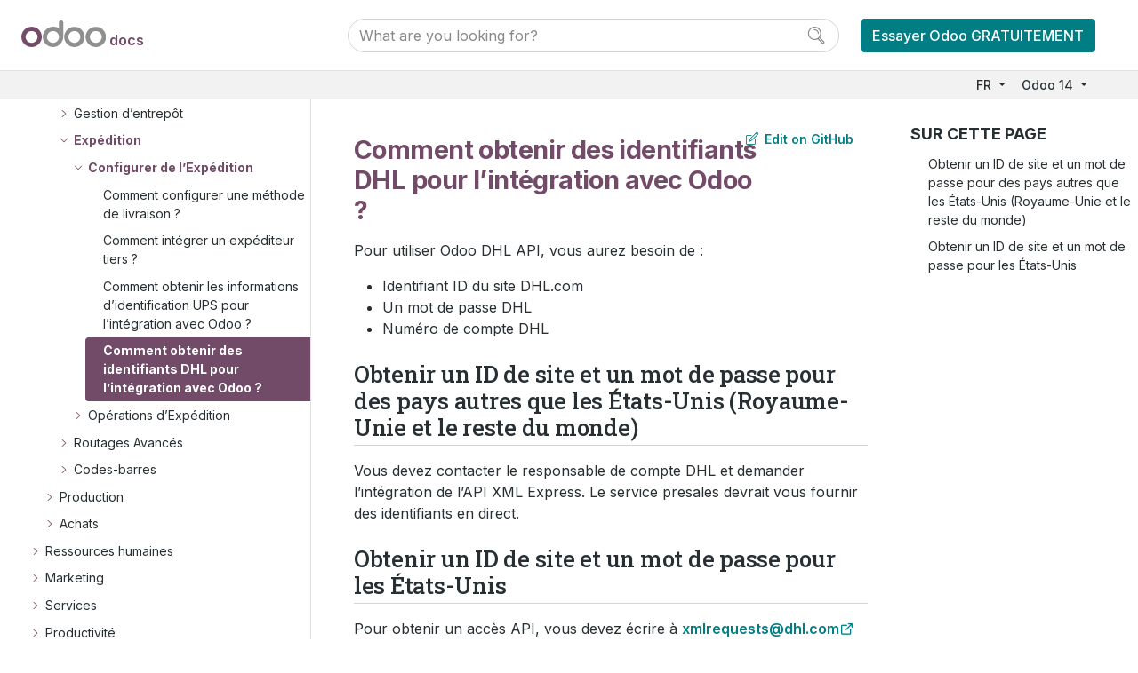

--- FILE ---
content_type: text/html
request_url: https://www.odoo.com/documentation/14.0/fr/applications/inventory_and_mrp/inventory/shipping/setup/dhl_credentials.html
body_size: 42596
content:

<!DOCTYPE html>

<html lang="FR">
  <head>
    <meta charset="utf-8" />
    <meta name="viewport" content="width=device-width, initial-scale=1.0" /><meta http-equiv="X-UA-Compatible" content="IE=edge"><meta name="viewport" content="width=device-width, initial-scale=1">
    <title>Comment obtenir des identifiants DHL pour l’intégration avec Odoo ? &#8212; Documentation Odoo 14.0</title>
    
    <link rel="stylesheet" type="text/css" href="../../../../../_static/pygments.css" />
    <link rel="stylesheet" type="text/css" href="../../../../../_static/style.css" />
    
    <script data-url_root="../../../../../" id="documentation_options" src="../../../../../_static/documentation_options.js"></script>
    <script src="../../../../../_static/jquery.js"></script>
    <script src="../../../../../_static/underscore.js"></script>
    <script src="../../../../../_static/doctools.js"></script>
    <script src="../../../../../_static/js/utils.js"></script>
    <script src="../../../../../_static/js/layout.js"></script>
    <script src="../../../../../_static/js/menu.js"></script>
    <script src="../../../../../_static/js/page_toc.js"></script>
    <script src="../../../../../_static/js/switchers.js"></script>
    <script src="../../../../../_static/translations.js"></script> <script defer="defer" src="https://internal-analytics.odoo.com/js/plausible.js" data-domain="odoo.com"></script><script src="https://cdn.jsdelivr.net/npm/bootstrap@5.0.0-beta2/dist/js/bootstrap.bundle.min.js"
        integrity="sha384-b5kHyXgcpbZJO/tY9Ul7kGkf1S0CWuKcCD38l8YkeH8z8QjE0GmW1gYU5S9FOnJ0"
        crossorigin="anonymous"></script>
    <link rel="shortcut icon" href="../../../../../_static/favicon.ico"/>
        <link rel="alternate" hreflang="x-default" href="https://www.odoo.com/documentation/14.0/applications/inventory_and_mrp/inventory/shipping/setup/dhl_credentials.html" />
        <link rel="alternate" hreflang="es" href="https://www.odoo.com/documentation/14.0/es/applications/inventory_and_mrp/inventory/shipping/setup/dhl_credentials.html" />
        <link rel="alternate" hreflang="nl" href="https://www.odoo.com/documentation/14.0/nl/applications/inventory_and_mrp/inventory/shipping/setup/dhl_credentials.html" />
        <link rel="alternate" hreflang="ro" href="https://www.odoo.com/documentation/14.0/ro/applications/inventory_and_mrp/inventory/shipping/setup/dhl_credentials.html" />
        <link rel="alternate" hreflang="uk" href="https://www.odoo.com/documentation/14.0/uk/applications/inventory_and_mrp/inventory/shipping/setup/dhl_credentials.html" />
        <link rel="alternate" hreflang="zh" href="https://www.odoo.com/documentation/14.0/zh_CN/applications/inventory_and_mrp/inventory/shipping/setup/dhl_credentials.html" />
    <link rel="canonical" href="https://www.odoo.com/documentation/17.0/applications/inventory_and_mrp/inventory/shipping/setup/dhl_credentials.html" />
    
    <link rel="index" title="Index" href="../../../../../genindex.html" />
    <link rel="search" title="Recherche" href="../../../../../search.html" />
    <link rel="next" title="Opérations d’Expédition" href="../operation.html" />
    <link rel="prev" title="Comment obtenir les informations d’identification UPS pour l’intégration avec Odoo ?" href="ups_credentials.html" /> 
  </head><body>
    <noscript>
        <nav class="o_side_nav border-end">


<ul class="current">
<li class="toctree-l1 current o_menu_applications"><a class="reference internal" href="../../../../../applications.html">Documentation utilisateurs</a><ul class="current">
<li class="toctree-l2 o_menu_applications_finance"><a class="reference internal" href="#">Finance</a><ul>
<li class="toctree-l3 o_menu_applications_finance_accounting"><a class="reference internal" href="../../../../finance/accounting.html">Comptabilité et facturation</a><ul>
<li class="toctree-l4 o_menu_applications_finance_accounting_getting_started"><a class="reference internal" href="#">Commencer</a><ul>
<li class="toctree-l5 o_menu_applications_finance_accounting_getting_started_main_concept"><a class="reference internal" href="../../../../finance/accounting/getting_started/main_concept.html">Principaux concepts comptables</a></li>
<li class="toctree-l5 o_menu_applications_finance_accounting_getting_started_cheat_sheet"><a class="reference internal" href="../../../../finance/accounting/getting_started/cheat_sheet.html">Aide-mémoire comptable</a></li>
<li class="toctree-l5 o_menu_applications_finance_accounting_getting_started_initial_configuration"><a class="reference internal" href="#">Initial configuration</a><ul>
<li class="toctree-l6 o_menu_applications_finance_accounting_getting_started_initial_configuration_setup"><a class="reference internal" href="../../../../finance/accounting/getting_started/initial_configuration/setup.html">Configuration initiale d’Odoo Comptabilité et Odoo Facturation</a></li>
<li class="toctree-l6 o_menu_applications_finance_accounting_getting_started_initial_configuration_chart_of_accounts"><a class="reference internal" href="../../../../finance/accounting/getting_started/initial_configuration/chart_of_accounts.html">Plan comptable</a></li>
</ul>
</li>
<li class="toctree-l5 o_menu_applications_finance_accounting_getting_started_process_overview"><a class="reference internal" href="#">Vue d’ensemble du processus</a><ul>
<li class="toctree-l6 o_menu_applications_finance_accounting_getting_started_process_overview_customer_invoice"><a class="reference internal" href="../../../../finance/accounting/getting_started/process_overview/customer_invoice.html">De la Facture Client à l’Encaissement</a></li>
<li class="toctree-l6 o_menu_applications_finance_accounting_getting_started_process_overview_supplier_bill"><a class="reference internal" href="../../../../finance/accounting/getting_started/process_overview/supplier_bill.html">De la Facture Fournisseur au Paiement</a></li>
</ul>
</li>
</ul>
</li>
<li class="toctree-l4 o_menu_applications_finance_accounting_receivables"><a class="reference internal" href="#">Account receivables</a><ul>
<li class="toctree-l5 o_menu_applications_finance_accounting_receivables_customer_invoices"><a class="reference internal" href="#">Factures clients</a><ul>
<li class="toctree-l6 o_menu_applications_finance_accounting_receivables_customer_invoices_overview"><a class="reference internal" href="../../../../finance/accounting/receivables/customer_invoices/overview.html">Processus de facturation</a></li>
<li class="toctree-l6 o_menu_applications_finance_accounting_receivables_customer_invoices_cash_discounts"><a class="reference internal" href="../../../../finance/accounting/receivables/customer_invoices/cash_discounts.html">Offrir des escomptes</a></li>
<li class="toctree-l6 o_menu_applications_finance_accounting_receivables_customer_invoices_cash_rounding"><a class="reference internal" href="../../../../finance/accounting/receivables/customer_invoices/cash_rounding.html">Arrondi des paiements en espèces</a></li>
<li class="toctree-l6 o_menu_applications_finance_accounting_receivables_customer_invoices_payment_terms"><a class="reference internal" href="../../../../finance/accounting/receivables/customer_invoices/payment_terms.html">Conditions de paiement et plans de versement</a></li>
<li class="toctree-l6 o_menu_applications_finance_accounting_receivables_customer_invoices_deferred_revenues"><a class="reference internal" href="../../../../finance/accounting/receivables/customer_invoices/deferred_revenues.html">Produits constatés d’avance</a></li>
<li class="toctree-l6 o_menu_applications_finance_accounting_receivables_customer_invoices_credit_notes"><a class="reference internal" href="../../../../finance/accounting/receivables/customer_invoices/credit_notes.html">Avoirs et remboursements</a></li>
<li class="toctree-l6 o_menu_applications_finance_accounting_receivables_customer_invoices_epc_qr_code"><a class="reference internal" href="../../../../finance/accounting/receivables/customer_invoices/epc_qr_code.html">Les codes QR de l’EPC</a></li>
<li class="toctree-l6 o_menu_applications_finance_accounting_receivables_customer_invoices_snailmail"><a class="reference internal" href="../../../../finance/accounting/receivables/customer_invoices/snailmail.html">Envoi postal</a></li>
<li class="toctree-l6 o_menu_applications_finance_accounting_receivables_customer_invoices_electronic_invoicing"><a class="reference internal" href="../../../../finance/accounting/receivables/customer_invoices/electronic_invoicing.html">Facturation électronique (<abbr title="échange de données informatisé">EDI</abbr>)</a></li>
</ul>
</li>
<li class="toctree-l5 o_menu_applications_finance_accounting_receivables_customer_payments"><a class="reference internal" href="#">Customer payments</a><ul>
<li class="toctree-l6 o_menu_applications_finance_accounting_receivables_customer_payments_recording"><a class="reference internal" href="../../../../finance/accounting/receivables/customer_payments/recording.html">Différentes façons d’enregistrer un paiement</a></li>
<li class="toctree-l6 o_menu_applications_finance_accounting_receivables_customer_payments_online_payment"><a class="reference internal" href="../../../../finance/accounting/receivables/customer_payments/online_payment.html">Invoice online payment</a></li>
<li class="toctree-l6 o_menu_applications_finance_accounting_receivables_customer_payments_check"><a class="reference internal" href="../../../../finance/accounting/receivables/customer_payments/check.html">Enregistrer les paiements par chèques des clients</a></li>
<li class="toctree-l6 o_menu_applications_finance_accounting_receivables_customer_payments_batch"><a class="reference internal" href="../../../../finance/accounting/receivables/customer_payments/batch.html">Paiements par lot : Dépôts par lot (chèques, espèces, etc.)</a></li>
<li class="toctree-l6 o_menu_applications_finance_accounting_receivables_customer_payments_batch_sdd"><a class="reference internal" href="../../../../finance/accounting/receivables/customer_payments/batch_sdd.html">Paiements par lot : Prélèvement SEPA (SDD)</a></li>
<li class="toctree-l6 o_menu_applications_finance_accounting_receivables_customer_payments_followup"><a class="reference internal" href="../../../../finance/accounting/receivables/customer_payments/followup.html">Suivi des factures</a></li>
</ul>
</li>
</ul>
</li>
<li class="toctree-l4 o_menu_applications_finance_accounting_payables"><a class="reference internal" href="#">Account payables</a><ul>
<li class="toctree-l5 o_menu_applications_finance_accounting_payables_supplier_bills"><a class="reference internal" href="#">Factures fournisseurs</a><ul>
<li class="toctree-l6 o_menu_applications_finance_accounting_payables_supplier_bills_purchase_receipts"><a class="reference internal" href="../../../../finance/accounting/payables/supplier_bills/purchase_receipts.html">Purchase receipts</a></li>
<li class="toctree-l6 o_menu_applications_finance_accounting_payables_supplier_bills_deferred_expenses"><a class="reference internal" href="../../../../finance/accounting/payables/supplier_bills/deferred_expenses.html">Charges constatées d’avance et acomptes</a></li>
<li class="toctree-l6 o_menu_applications_finance_accounting_payables_supplier_bills_assets"><a class="reference internal" href="../../../../finance/accounting/payables/supplier_bills/assets.html">Actifs immobilisés et immobilisations</a></li>
<li class="toctree-l6 o_menu_applications_finance_accounting_payables_supplier_bills_ocr"><a class="reference internal" href="../../../../finance/accounting/payables/supplier_bills/ocr.html">Digitize vendor bills with optical character recognition (OCR)</a></li>
</ul>
</li>
<li class="toctree-l5 o_menu_applications_finance_accounting_payables_pay"><a class="reference internal" href="#">Vendor payments</a><ul>
<li class="toctree-l6 o_menu_applications_finance_accounting_payables_pay_sepa"><a class="reference internal" href="../../../../finance/accounting/payables/pay/sepa.html">Pay avec SEPA</a></li>
<li class="toctree-l6 o_menu_applications_finance_accounting_payables_pay_check"><a class="reference internal" href="../../../../finance/accounting/payables/pay/check.html">Payer par chèque</a></li>
<li class="toctree-l6 o_menu_applications_finance_accounting_payables_pay_multiple"><a class="reference internal" href="../../../../finance/accounting/payables/pay/multiple.html">Payer plusieurs factures à la fois</a></li>
</ul>
</li>
<li class="toctree-l5 o_menu_applications_finance_accounting_payables_misc"><a class="reference internal" href="#">Divers</a><ul>
<li class="toctree-l6 o_menu_applications_finance_accounting_payables_misc_forecast"><a class="reference internal" href="../../../../finance/accounting/payables/misc/forecast.html">Prévoir les futures factures à payer</a></li>
</ul>
</li>
</ul>
</li>
<li class="toctree-l4 o_menu_applications_finance_accounting_bank"><a class="reference internal" href="#">Banque et liquidités</a><ul>
<li class="toctree-l5 o_menu_applications_finance_accounting_bank_setup"><a class="reference internal" href="#">Configuration</a><ul>
<li class="toctree-l6 o_menu_applications_finance_accounting_bank_setup_bank_accounts"><a class="reference internal" href="../../../../finance/accounting/bank/setup/bank_accounts.html">Bank accounts</a></li>
<li class="toctree-l6 o_menu_applications_finance_accounting_bank_setup_foreign_currency"><a class="reference internal" href="../../../../finance/accounting/bank/setup/foreign_currency.html">Gérer un compte en banque en devise étrangère</a></li>
<li class="toctree-l6 o_menu_applications_finance_accounting_bank_setup_manage_cash_register"><a class="reference internal" href="../../../../finance/accounting/bank/setup/manage_cash_register.html">Gérer une caisse</a></li>
</ul>
</li>
<li class="toctree-l5 o_menu_applications_finance_accounting_bank_bank_synchronization"><a class="reference internal" href="../../../../finance/accounting/bank/bank_synchronization.html">Synchronisation bancaire</a><ul>
<li class="toctree-l6 o_menu_applications_finance_accounting_bank_bank_synchronization_saltedge"><a class="reference internal" href="../../../../finance/accounting/bank/bank_synchronization/saltedge.html">Salt Edge</a></li>
<li class="toctree-l6 o_menu_applications_finance_accounting_bank_bank_synchronization_ponto"><a class="reference internal" href="../../../../finance/accounting/bank/bank_synchronization/ponto.html">Ponto</a></li>
<li class="toctree-l6 o_menu_applications_finance_accounting_bank_bank_synchronization_enablebanking"><a class="reference internal" href="../../../../finance/accounting/bank/bank_synchronization/enablebanking.html">Enable Banking</a></li>
</ul>
</li>
<li class="toctree-l5 o_menu_applications_finance_accounting_bank_bank_statements"><a class="reference internal" href="../../../../finance/accounting/bank/bank_statements.html">Relevés de compte</a></li>
<li class="toctree-l5 o_menu_applications_finance_accounting_bank_reconciliation"><a class="reference internal" href="#">Rapprochement bancaire</a><ul>
<li class="toctree-l6 o_menu_applications_finance_accounting_bank_reconciliation_cash_transactions"><a class="reference internal" href="../../../../finance/accounting/bank/reconciliation/cash_transactions.html">Rapprochement des espèces</a></li>
<li class="toctree-l6 o_menu_applications_finance_accounting_bank_reconciliation_use_cases"><a class="reference internal" href="../../../../finance/accounting/bank/reconciliation/use_cases.html">Processus de lettrage bancaire - cas d’utilisation</a></li>
<li class="toctree-l6 o_menu_applications_finance_accounting_bank_reconciliation_reconciliation_models"><a class="reference internal" href="../../../../finance/accounting/bank/reconciliation/reconciliation_models.html">Modèles de rapprochement</a></li>
</ul>
</li>
<li class="toctree-l5 o_menu_applications_finance_accounting_bank_interbank"><a class="reference internal" href="../../../../finance/accounting/bank/interbank.html">Faire un virement bancaire d’une banque à une autre</a></li>
</ul>
</li>
<li class="toctree-l4 o_menu_applications_finance_accounting_taxation"><a class="reference internal" href="#">Taxation</a><ul>
<li class="toctree-l5 o_menu_applications_finance_accounting_taxation_taxes"><a class="reference internal" href="#">Taxes</a><ul>
<li class="toctree-l6 o_menu_applications_finance_accounting_taxation_taxes_taxes"><a class="reference internal" href="../../../../finance/accounting/taxation/taxes/taxes.html">Taxes</a></li>
<li class="toctree-l6 o_menu_applications_finance_accounting_taxation_taxes_default_taxes"><a class="reference internal" href="../../../../finance/accounting/taxation/taxes/default_taxes.html">Taxes par défaut</a></li>
<li class="toctree-l6 o_menu_applications_finance_accounting_taxation_taxes_fiscal_positions"><a class="reference internal" href="../../../../finance/accounting/taxation/taxes/fiscal_positions.html">Positions fiscales (cartographie fiscale et comptable)</a></li>
<li class="toctree-l6 o_menu_applications_finance_accounting_taxation_taxes_eu_distance_selling"><a class="reference internal" href="../../../../finance/accounting/taxation/taxes/eu_distance_selling.html">Vente à distance intracommunautaire UE</a></li>
<li class="toctree-l6 o_menu_applications_finance_accounting_taxation_taxes_avatax"><a class="reference internal" href="../../../../finance/accounting/taxation/taxes/avatax.html">Intégration Avatax</a></li>
<li class="toctree-l6 o_menu_applications_finance_accounting_taxation_taxes_taxcloud"><a class="reference internal" href="../../../../finance/accounting/taxation/taxes/taxcloud.html">Intégration TaxCloud</a></li>
<li class="toctree-l6 o_menu_applications_finance_accounting_taxation_taxes_retention"><a class="reference internal" href="../../../../finance/accounting/taxation/taxes/retention.html">Gérer les retenues à la source</a></li>
<li class="toctree-l6 o_menu_applications_finance_accounting_taxation_taxes_B2B_B2C"><a class="reference internal" href="../../../../finance/accounting/taxation/taxes/B2B_B2C.html">Gérer les prix pour B2B (hors taxes) et B2C (toutes taxes comprises)</a></li>
<li class="toctree-l6 o_menu_applications_finance_accounting_taxation_taxes_cash_basis_taxes"><a class="reference internal" href="../../../../finance/accounting/taxation/taxes/cash_basis_taxes.html">Manage cash basis taxes</a></li>
<li class="toctree-l6 o_menu_applications_finance_accounting_taxation_taxes_vat_validation"><a class="reference internal" href="../../../../finance/accounting/taxation/taxes/vat_validation.html">Validation du numéro de TVA Intracommunautaire par VIES</a></li>
</ul>
</li>
<li class="toctree-l5 o_menu_applications_finance_accounting_taxation_fiscal_year"><a class="reference internal" href="#">Exercice fiscal</a><ul>
<li class="toctree-l6 o_menu_applications_finance_accounting_taxation_fiscal_year_fiscal_year"><a class="reference internal" href="../../../../finance/accounting/taxation/fiscal_year/fiscal_year.html">Gérer les années fiscales</a></li>
<li class="toctree-l6 o_menu_applications_finance_accounting_taxation_fiscal_year_close_fiscal_year"><a class="reference internal" href="../../../../finance/accounting/taxation/fiscal_year/close_fiscal_year.html">Do a year end in Odoo (close a fiscal year)</a></li>
</ul>
</li>
</ul>
</li>
<li class="toctree-l4 o_menu_applications_finance_accounting_reporting"><a class="reference internal" href="#">Analyse</a><ul>
<li class="toctree-l5 o_menu_applications_finance_accounting_reporting_overview"><a class="reference internal" href="#">Vue d’ensemble</a><ul>
<li class="toctree-l6 o_menu_applications_finance_accounting_reporting_overview_main_reports"><a class="reference internal" href="../../../../finance/accounting/reporting/overview/main_reports.html">Rapports principaux disponibles</a></li>
<li class="toctree-l6 o_menu_applications_finance_accounting_reporting_overview_customize"><a class="reference internal" href="../../../../finance/accounting/reporting/overview/customize.html">Create a customized reports with your own formulas</a></li>
<li class="toctree-l6 o_menu_applications_finance_accounting_reporting_overview_data_inalterability"><a class="reference internal" href="../../../../finance/accounting/reporting/overview/data_inalterability.html">Rapport de vérification de l’inaltérabilité des données</a></li>
</ul>
</li>
<li class="toctree-l5 o_menu_applications_finance_accounting_reporting_declarations"><a class="reference internal" href="#">Déclarations</a><ul>
<li class="toctree-l6 o_menu_applications_finance_accounting_reporting_declarations_tax_returns"><a class="reference internal" href="../../../../finance/accounting/reporting/declarations/tax_returns.html">Déclaration d’impôt</a></li>
<li class="toctree-l6 o_menu_applications_finance_accounting_reporting_declarations_intrastat"><a class="reference internal" href="../../../../finance/accounting/reporting/declarations/intrastat.html">Intrastat</a></li>
</ul>
</li>
</ul>
</li>
<li class="toctree-l4 o_menu_applications_finance_accounting_others"><a class="reference internal" href="#">Autres</a><ul>
<li class="toctree-l5 o_menu_applications_finance_accounting_others_analytic"><a class="reference internal" href="#">Analytique</a><ul>
<li class="toctree-l6 o_menu_applications_finance_accounting_others_analytic_usage"><a class="reference internal" href="../../../../finance/accounting/others/analytic/usage.html">Exemple d’utilisation de comptes analytiques</a></li>
<li class="toctree-l6 o_menu_applications_finance_accounting_others_analytic_timesheets"><a class="reference internal" href="../../../../finance/accounting/others/analytic/timesheets.html">Suivre les coûts des ressources humaines avec des feuilles de temps</a></li>
<li class="toctree-l6 o_menu_applications_finance_accounting_others_analytic_purchases_expenses"><a class="reference internal" href="../../../../finance/accounting/others/analytic/purchases_expenses.html">Suivre les coûts d’achats, les dépenses, la sous-traitance</a></li>
</ul>
</li>
<li class="toctree-l5 o_menu_applications_finance_accounting_others_adviser"><a class="reference internal" href="#">Conseiller</a><ul>
<li class="toctree-l6 o_menu_applications_finance_accounting_others_adviser_budget"><a class="reference internal" href="../../../../finance/accounting/others/adviser/budget.html">Budget financier</a></li>
</ul>
</li>
<li class="toctree-l5 o_menu_applications_finance_accounting_others_multicurrencies"><a class="reference internal" href="#">Multi-devise</a><ul>
<li class="toctree-l6 o_menu_applications_finance_accounting_others_multicurrencies_how_it_works"><a class="reference internal" href="../../../../finance/accounting/others/multicurrencies/how_it_works.html">Le système multi-devises d’Odoo</a></li>
<li class="toctree-l6 o_menu_applications_finance_accounting_others_multicurrencies_invoices_payments"><a class="reference internal" href="../../../../finance/accounting/others/multicurrencies/invoices_payments.html">Gérer les factures et le paiement en plusieurs devises</a></li>
<li class="toctree-l6 o_menu_applications_finance_accounting_others_multicurrencies_exchange"><a class="reference internal" href="../../../../finance/accounting/others/multicurrencies/exchange.html">Enregistrer les taux de change des paiements</a></li>
</ul>
</li>
<li class="toctree-l5 o_menu_applications_finance_accounting_others_inventory"><a class="reference internal" href="#">Inventaire</a><ul>
<li class="toctree-l6 o_menu_applications_finance_accounting_others_inventory_avg_price_valuation"><a class="reference internal" href="../../../../finance/accounting/others/inventory/avg_price_valuation.html">Average price on returned goods</a></li>
<li class="toctree-l6 o_menu_applications_inventory_and_mrp_inventory_management_reporting_inventory_valuation_config"><a class="reference internal" href="../../management/reporting/inventory_valuation_config.html">Configuration de la valorisation des stocks</a></li>
</ul>
</li>
</ul>
</li>
</ul>
</li>
<li class="toctree-l3 o_menu_applications_finance_expenses"><a class="reference internal" href="../../../../finance/expenses.html">Dépenses</a></li>
<li class="toctree-l3 o_menu_applications_finance_documents"><a class="reference internal" href="../../../../finance/documents.html">Documents</a></li>
<li class="toctree-l3 o_menu_applications_finance_sign"><a class="reference internal" href="../../../../finance/sign.html">Signature</a></li>
<li class="toctree-l3 o_menu_applications_finance_payment_acquirers"><a class="reference internal" href="../../../../finance/payment_acquirers.html">Acquéreurs de paiement (Cartes de crédit, Paiement en ligne)</a><ul>
<li class="toctree-l4 o_menu_applications_finance_payment_acquirers_wire_transfer"><a class="reference internal" href="../../../../finance/payment_acquirers/wire_transfer.html">Virements bancaires</a></li>
<li class="toctree-l4 o_menu_applications_finance_payment_acquirers_adyen"><a class="reference internal" href="../../../../finance/payment_acquirers/adyen.html">Adyen</a><ul>
<li class="toctree-l5 o_menu_applications_finance_payment_acquirers_adyen_install_pay_by_link_patch"><a class="reference internal" href="../../../../finance/payment_acquirers/adyen/install_pay_by_link_patch.html">Install the Adyen Pay by Link Patch</a></li>
</ul>
</li>
<li class="toctree-l4 o_menu_applications_finance_payment_acquirers_authorize"><a class="reference internal" href="../../../../finance/payment_acquirers/authorize.html">Authorize.Net</a></li>
<li class="toctree-l4 o_menu_applications_finance_payment_acquirers_paypal"><a class="reference internal" href="../../../../finance/payment_acquirers/paypal.html">Configurez votre compte Paypal</a></li>
<li class="toctree-l4 o_menu_applications_finance_payment_acquirers_stripe"><a class="reference internal" href="../../../../finance/payment_acquirers/stripe.html">Stripe</a></li>
</ul>
</li>
<li class="toctree-l3 o_menu_applications_finance_fiscal_localizations"><a class="reference internal" href="../../../../finance/fiscal_localizations.html">Localisations fiscales</a><ul>
<li class="toctree-l4 o_menu_applications_finance_fiscal_localizations_argentina"><a class="reference internal" href="../../../../finance/fiscal_localizations/argentina.html">Argentine</a></li>
<li class="toctree-l4 o_menu_applications_finance_fiscal_localizations_australia"><a class="reference internal" href="../../../../finance/fiscal_localizations/australia.html">Australie</a></li>
<li class="toctree-l4 o_menu_applications_finance_fiscal_localizations_belgium"><a class="reference internal" href="../../../../finance/fiscal_localizations/belgium.html">Belgique</a></li>
<li class="toctree-l4 o_menu_applications_finance_fiscal_localizations_chile"><a class="reference internal" href="../../../../finance/fiscal_localizations/chile.html">Chili</a></li>
<li class="toctree-l4 o_menu_applications_finance_fiscal_localizations_colombia"><a class="reference internal" href="../../../../finance/fiscal_localizations/colombia.html">Colombie</a></li>
<li class="toctree-l4 o_menu_applications_finance_fiscal_localizations_france"><a class="reference internal" href="../../../../finance/fiscal_localizations/france.html">France</a></li>
<li class="toctree-l4 o_menu_applications_finance_fiscal_localizations_germany"><a class="reference internal" href="../../../../finance/fiscal_localizations/germany.html">Allemagne</a></li>
<li class="toctree-l4 o_menu_applications_finance_fiscal_localizations_indonesia"><a class="reference internal" href="../../../../finance/fiscal_localizations/indonesia.html">Indonésie</a></li>
<li class="toctree-l4 o_menu_applications_finance_fiscal_localizations_italy"><a class="reference internal" href="../../../../finance/fiscal_localizations/italy.html">Italie</a></li>
<li class="toctree-l4 o_menu_applications_finance_fiscal_localizations_luxembourg"><a class="reference internal" href="../../../../finance/fiscal_localizations/luxembourg.html">Luxembourg</a></li>
<li class="toctree-l4 o_menu_applications_finance_fiscal_localizations_mexico"><a class="reference internal" href="../../../../finance/fiscal_localizations/mexico.html">Mexique</a></li>
<li class="toctree-l4 o_menu_applications_finance_fiscal_localizations_netherlands"><a class="reference internal" href="../../../../finance/fiscal_localizations/netherlands.html">Pays-Bas</a></li>
<li class="toctree-l4 o_menu_applications_finance_fiscal_localizations_peru"><a class="reference internal" href="../../../../finance/fiscal_localizations/peru.html">Pérou</a></li>
<li class="toctree-l4 o_menu_applications_finance_fiscal_localizations_spain"><a class="reference internal" href="../../../../finance/fiscal_localizations/spain.html">Espagne</a></li>
<li class="toctree-l4 o_menu_applications_finance_fiscal_localizations_switzerland"><a class="reference internal" href="../../../../finance/fiscal_localizations/switzerland.html">Suisse</a></li>
<li class="toctree-l4 o_menu_applications_finance_fiscal_localizations_united_kingdom"><a class="reference internal" href="../../../../finance/fiscal_localizations/united_kingdom.html">Royaume-Uni</a></li>
</ul>
</li>
</ul>
</li>
<li class="toctree-l2 o_menu_applications_sales"><a class="reference internal" href="#">Ventes</a><ul>
<li class="toctree-l3 o_menu_applications_sales_crm"><a class="reference internal" href="../../../../sales/crm.html">CRM</a><ul>
<li class="toctree-l4 o_menu_applications_sales_crm_pipeline"><a class="reference internal" href="#">Organiser le pipeline</a><ul>
<li class="toctree-l5 o_menu_applications_productivity_discuss_overview_plan_activities"><a class="reference internal" href="../../../../productivity/discuss/overview/plan_activities.html">Soyez organisé grâce à la planification d’activités</a></li>
<li class="toctree-l5 o_menu_applications_sales_crm_pipeline_lost_opportunities"><a class="reference internal" href="../../../../sales/crm/pipeline/lost_opportunities.html">Gérer les opportunités perdues</a></li>
<li class="toctree-l5 o_menu_applications_sales_crm_pipeline_multi_sales_team"><a class="reference internal" href="../../../../sales/crm/pipeline/multi_sales_team.html">Équipes commerciales multiples</a></li>
</ul>
</li>
<li class="toctree-l4 o_menu_applications_sales_crm_acquire_leads"><a class="reference internal" href="#">Acquérir des pistes</a><ul>
<li class="toctree-l5 o_menu_applications_sales_crm_acquire_leads_convert"><a class="reference internal" href="../../../../sales/crm/acquire_leads/convert.html">Convertir des pistes en opportunités</a></li>
<li class="toctree-l5 o_menu_applications_sales_crm_acquire_leads_generate_leads"><a class="reference internal" href="../../../../sales/crm/acquire_leads/generate_leads.html">Générer des pistes/opportunités</a></li>
<li class="toctree-l5 o_menu_applications_sales_crm_acquire_leads_send_quotes"><a class="reference internal" href="../../../../sales/crm/acquire_leads/send_quotes.html">Envoyer des devis</a></li>
<li class="toctree-l5 o_menu_applications_sales_crm_acquire_leads_lead_mining"><a class="reference internal" href="../../../../sales/crm/acquire_leads/lead_mining.html">Prospection de pistes</a></li>
</ul>
</li>
<li class="toctree-l4 o_menu_applications_sales_crm_track_leads"><a class="reference internal" href="#">Assigner et suivre des pistes</a><ul>
<li class="toctree-l5 o_menu_applications_sales_crm_track_leads_prospect_visits"><a class="reference internal" href="../../../../sales/crm/track_leads/prospect_visits.html">Suivre les visites de vos prospects</a></li>
<li class="toctree-l5 o_menu_applications_sales_crm_track_leads_lead_scoring"><a class="reference internal" href="../../../../sales/crm/track_leads/lead_scoring.html">Assigner des pistes d’après leur score</a></li>
</ul>
</li>
<li class="toctree-l4 o_menu_applications_sales_crm_performance"><a class="reference internal" href="#">Analyser la performance</a><ul>
<li class="toctree-l5 o_menu_applications_sales_crm_performance_win_loss"><a class="reference internal" href="../../../../sales/crm/performance/win_loss.html">Contrôler votre ratio Gagné/Perdu</a></li>
<li class="toctree-l5 o_menu_applications_sales_crm_performance_google_spreadsheets"><a class="reference internal" href="../../../../sales/crm/performance/google_spreadsheets.html">Comment utiliser Google Feuilles de calcul en complément de mes données ?</a></li>
</ul>
</li>
<li class="toctree-l4 o_menu_applications_sales_crm_optimize"><a class="reference internal" href="#">Optimiser votre travail quotidien</a><ul>
<li class="toctree-l5 o_menu_applications_sales_crm_optimize_partner_autocomplete"><a class="reference internal" href="../../../../sales/crm/optimize/partner_autocomplete.html">Enrichissez votre base de contacts avec la saisie semi-automatique partenaire</a></li>
<li class="toctree-l5 o_menu_applications_sales_crm_optimize_outlook_extension"><a class="reference internal" href="../../../../sales/crm/optimize/outlook_extension.html">Outlook Extension</a></li>
<li class="toctree-l5 o_menu_applications_sales_crm_optimize_gamification"><a class="reference internal" href="../../../../sales/crm/optimize/gamification.html">Comment motiver et récompenser mes vendeurs ?</a></li>
</ul>
</li>
</ul>
</li>
<li class="toctree-l3 o_menu_applications_sales_sales"><a class="reference internal" href="../../../../sales/sales.html">Ventes</a><ul>
<li class="toctree-l4 o_menu_applications_sales_sales_send_quotations"><a class="reference internal" href="#">Envoyer des devis</a><ul>
<li class="toctree-l5 o_menu_applications_sales_sales_send_quotations_quote_template"><a class="reference internal" href="../../../../sales/sales/send_quotations/quote_template.html">Modèles de devis</a></li>
<li class="toctree-l5 o_menu_applications_sales_sales_send_quotations_optional_products"><a class="reference internal" href="../../../../sales/sales/send_quotations/optional_products.html">Produits optionnels</a></li>
<li class="toctree-l5 o_menu_applications_sales_sales_send_quotations_get_signature_to_validate"><a class="reference internal" href="../../../../sales/sales/send_quotations/get_signature_to_validate.html">Signatures en ligne pour les confirmations de commande</a></li>
<li class="toctree-l5 o_menu_applications_sales_sales_send_quotations_get_paid_to_validate"><a class="reference internal" href="../../../../sales/sales/send_quotations/get_paid_to_validate.html">Soyez payé pour confirmer une commande</a></li>
<li class="toctree-l5 o_menu_applications_sales_sales_send_quotations_deadline"><a class="reference internal" href="../../../../sales/sales/send_quotations/deadline.html">Échéances des devis</a></li>
<li class="toctree-l5 o_menu_applications_sales_sales_send_quotations_different_addresses"><a class="reference internal" href="../../../../sales/sales/send_quotations/different_addresses.html">Livrer et facturer à des adresses différentes</a></li>
<li class="toctree-l5 o_menu_applications_sales_sales_send_quotations_terms_and_conditions"><a class="reference internal" href="../../../../sales/sales/send_quotations/terms_and_conditions.html">Conditions générales</a></li>
<li class="toctree-l5 o_menu_applications_sales_sales_send_quotations_orders_and_variants"><a class="reference internal" href="../../../../sales/sales/send_quotations/orders_and_variants.html">Utiliser des variantes de produit sur les devis et les bons de commande</a></li>
</ul>
</li>
<li class="toctree-l4 o_menu_applications_sales_sales_invoicing"><a class="reference internal" href="#">Méthode de facturation</a><ul>
<li class="toctree-l5 o_menu_applications_sales_sales_invoicing_invoicing_policy"><a class="reference internal" href="../../../../sales/sales/invoicing/invoicing_policy.html">Facturation basée sur les quantités livrées ou commandées</a></li>
<li class="toctree-l5 o_menu_applications_sales_sales_invoicing_down_payment"><a class="reference internal" href="../../../../sales/sales/invoicing/down_payment.html">Acomptes</a></li>
<li class="toctree-l5 o_menu_applications_sales_sales_invoicing_proforma"><a class="reference internal" href="../../../../sales/sales/invoicing/proforma.html">Factures pro forma</a></li>
<li class="toctree-l5 o_menu_applications_sales_sales_invoicing_time_materials"><a class="reference internal" href="../../../../sales/sales/invoicing/time_materials.html">Facturation en fonction du temps et des matériaux</a></li>
<li class="toctree-l5 o_menu_applications_sales_sales_invoicing_milestone"><a class="reference internal" href="../../../../sales/sales/invoicing/milestone.html">Facturer les jalons d’un projet</a></li>
<li class="toctree-l5 o_menu_applications_sales_sales_invoicing_expense"><a class="reference internal" href="../../../../sales/sales/invoicing/expense.html">Refacturer des notes de frais aux clients</a></li>
<li class="toctree-l5 o_menu_applications_sales_sales_invoicing_subscriptions"><a class="reference internal" href="../../../../sales/sales/invoicing/subscriptions.html">Vendre des abonnements</a></li>
</ul>
</li>
<li class="toctree-l4 o_menu_applications_sales_sales_products_prices"><a class="reference internal" href="#">Articles et prix</a><ul>
<li class="toctree-l5 o_menu_applications_sales_sales_products_prices_products"><a class="reference internal" href="#">Gérez vos produits</a><ul>
<li class="toctree-l6 o_menu_applications_sales_sales_products_prices_products_import"><a class="reference internal" href="../../../../sales/sales/products_prices/products/import.html">Comment importer des produits avec des catégories et des variantes</a></li>
<li class="toctree-l6 o_menu_applications_sales_sales_products_prices_products_variants"><a class="reference internal" href="../../../../sales/sales/products_prices/products/variants.html">Variantes de produit</a></li>
</ul>
</li>
<li class="toctree-l5 o_menu_applications_sales_sales_products_prices_taxes"><a class="reference internal" href="#">Définir les taxes</a><ul>
<li class="toctree-l6 o_menu_applications_finance_accounting_taxation_taxes_default_taxes"><a class="reference internal" href="../../../../finance/accounting/taxation/taxes/default_taxes.html">Taxes par défaut</a></li>
<li class="toctree-l6 o_menu_applications_finance_accounting_taxation_taxes_fiscal_positions"><a class="reference internal" href="../../../../finance/accounting/taxation/taxes/fiscal_positions.html">Positions fiscales (cartographie fiscale et comptable)</a></li>
<li class="toctree-l6 o_menu_applications_finance_accounting_taxation_taxes_taxes"><a class="reference internal" href="../../../../finance/accounting/taxation/taxes/taxes.html">Taxes</a></li>
<li class="toctree-l6 o_menu_applications_finance_accounting_taxation_taxes_taxcloud"><a class="reference internal" href="../../../../finance/accounting/taxation/taxes/taxcloud.html">Intégration TaxCloud</a></li>
<li class="toctree-l6 o_menu_applications_finance_accounting_taxation_taxes_B2B_B2C"><a class="reference internal" href="../../../../finance/accounting/taxation/taxes/B2B_B2C.html">Gérer les prix pour B2B (hors taxes) et B2C (toutes taxes comprises)</a></li>
</ul>
</li>
<li class="toctree-l5 o_menu_applications_sales_sales_products_prices_prices"><a class="reference internal" href="#">Gérer vos prix</a><ul>
<li class="toctree-l6 o_menu_applications_sales_sales_products_prices_prices_pricing"><a class="reference internal" href="../../../../sales/sales/products_prices/prices/pricing.html">Comment adapter vos prix à vos clients et appliquer des réductions</a></li>
<li class="toctree-l6 o_menu_applications_sales_sales_products_prices_prices_currencies"><a class="reference internal" href="../../../../sales/sales/products_prices/prices/currencies.html">Comment vendre en devise étrangère</a></li>
</ul>
</li>
<li class="toctree-l5 o_menu_applications_sales_sales_products_prices_returns"><a class="reference internal" href="../../../../sales/sales/products_prices/returns.html">Traiter des retours et des remboursements</a></li>
</ul>
</li>
<li class="toctree-l4 o_menu_applications_sales_sales_amazon_connector"><a class="reference internal" href="#">Connecteur Amazon</a><ul>
<li class="toctree-l5 o_menu_applications_sales_sales_amazon_connector_features"><a class="reference internal" href="../../../../sales/sales/amazon_connector/features.html">Fonctionnalités du Connecteur Amazon</a></li>
<li class="toctree-l5 o_menu_applications_sales_sales_amazon_connector_setup"><a class="reference internal" href="../../../../sales/sales/amazon_connector/setup.html">Configurez le Connecteur Amazon dans Odoo</a></li>
<li class="toctree-l5 o_menu_applications_sales_sales_amazon_connector_manage"><a class="reference internal" href="../../../../sales/sales/amazon_connector/manage.html">Gérer les commandes Amazon dans Odoo</a></li>
<li class="toctree-l5 o_menu_applications_sales_sales_amazon_connector_update"><a class="reference internal" href="../../../../sales/sales/amazon_connector/update.html">Installer la mise à jour Amazon Selling Partner API</a></li>
</ul>
</li>
<li class="toctree-l4 o_menu_applications_sales_sales_ebay_connector"><a class="reference internal" href="#">Connecteur eBay</a><ul>
<li class="toctree-l5 o_menu_applications_sales_sales_ebay_connector_setup"><a class="reference internal" href="../../../../sales/sales/ebay_connector/setup.html">Comment configurer eBay dans Odoo ?</a></li>
<li class="toctree-l5 o_menu_applications_sales_sales_ebay_connector_manage"><a class="reference internal" href="../../../../sales/sales/ebay_connector/manage.html">Comment lister un article&nbsp;?</a></li>
</ul>
</li>
</ul>
</li>
<li class="toctree-l3 o_menu_applications_sales_point_of_sale"><a class="reference internal" href="../../../../sales/point_of_sale.html">Point de Vente</a><ul>
<li class="toctree-l4 o_menu_applications_sales_point_of_sale_employee_login"><a class="reference internal" href="../../../../sales/point_of_sale/employee_login.html">Se connecter avec les employés</a></li>
<li class="toctree-l4 o_menu_applications_sales_point_of_sale_receipts_invoices"><a class="reference internal" href="../../../../sales/point_of_sale/receipts_invoices.html">Reçus et factures</a></li>
<li class="toctree-l4 o_menu_applications_sales_point_of_sale_configuration"><a class="reference internal" href="../../../../sales/point_of_sale/configuration.html">Configuration</a><ul>
<li class="toctree-l5 o_menu_applications_sales_point_of_sale_configuration_https"><a class="reference internal" href="../../../../sales/point_of_sale/configuration/https.html">Connexion sécurisée (HTTPS)</a></li>
<li class="toctree-l5 o_menu_applications_sales_point_of_sale_configuration_epos_ssc"><a class="reference internal" href="../../../../sales/point_of_sale/configuration/epos_ssc.html">Certificat auto-signé pour les imprimantes ePOS</a></li>
</ul>
</li>
<li class="toctree-l4 o_menu_applications_sales_point_of_sale_shop"><a class="reference internal" href="#">Fonctionnalités de boutique</a><ul>
<li class="toctree-l5 o_menu_applications_sales_point_of_sale_shop_cash_control"><a class="reference internal" href="../../../../sales/point_of_sale/shop/cash_control.html">Cash control</a></li>
<li class="toctree-l5 o_menu_applications_sales_point_of_sale_shop_barcode"><a class="reference internal" href="../../../../sales/point_of_sale/shop/barcode.html">Codes-barres</a></li>
</ul>
</li>
<li class="toctree-l4 o_menu_applications_sales_point_of_sale_restaurant"><a class="reference internal" href="../../../../sales/point_of_sale/restaurant.html">Fonctionnalités de restaurant</a><ul>
<li class="toctree-l5 o_menu_applications_sales_point_of_sale_restaurant_bill_printing"><a class="reference internal" href="../../../../sales/point_of_sale/restaurant/bill_printing.html">Factures fournisseurs</a></li>
<li class="toctree-l5 o_menu_applications_sales_point_of_sale_restaurant_floors_tables"><a class="reference internal" href="../../../../sales/point_of_sale/restaurant/floors_tables.html">Gestion des salles et des tables</a></li>
<li class="toctree-l5 o_menu_applications_sales_point_of_sale_restaurant_kitchen_printing"><a class="reference internal" href="../../../../sales/point_of_sale/restaurant/kitchen_printing.html">Imprimer des commandes</a></li>
<li class="toctree-l5 o_menu_applications_sales_point_of_sale_restaurant_tips"><a class="reference internal" href="../../../../sales/point_of_sale/restaurant/tips.html">Pourboires</a></li>
</ul>
</li>
<li class="toctree-l4 o_menu_applications_sales_point_of_sale_pricing"><a class="reference internal" href="#">Fonctionnalités de tarification</a><ul>
<li class="toctree-l5 o_menu_applications_sales_point_of_sale_pricing_discounts"><a class="reference internal" href="../../../../sales/point_of_sale/pricing/discounts.html">Remises</a></li>
<li class="toctree-l5 o_menu_applications_sales_point_of_sale_pricing_discount_tags"><a class="reference internal" href="../../../../sales/point_of_sale/pricing/discount_tags.html">Étiquettes de remise (lecteur de codes-barres)</a></li>
<li class="toctree-l5 o_menu_applications_sales_point_of_sale_pricing_loyalty"><a class="reference internal" href="../../../../sales/point_of_sale/pricing/loyalty.html">Programmes de fidélité</a></li>
<li class="toctree-l5 o_menu_applications_sales_point_of_sale_pricing_pricelists"><a class="reference internal" href="../../../../sales/point_of_sale/pricing/pricelists.html">Listes de prix</a></li>
<li class="toctree-l5 o_menu_applications_sales_point_of_sale_pricing_fiscal_position"><a class="reference internal" href="../../../../sales/point_of_sale/pricing/fiscal_position.html">Taux d’imposition (positions fiscales)</a></li>
<li class="toctree-l5 o_menu_applications_sales_point_of_sale_pricing_cash_rounding"><a class="reference internal" href="../../../../sales/point_of_sale/pricing/cash_rounding.html">Arrondi des paiements en espèces</a></li>
</ul>
</li>
<li class="toctree-l4 o_menu_applications_sales_point_of_sale_payment_methods"><a class="reference internal" href="../../../../sales/point_of_sale/payment_methods.html">Modes de paiement</a><ul>
<li class="toctree-l5 o_menu_applications_sales_point_of_sale_payment_methods_terminals"><a class="reference internal" href="../../../../sales/point_of_sale/payment_methods/terminals.html">Terminaux de paiement</a><ul>
<li class="toctree-l6 o_menu_applications_sales_point_of_sale_payment_methods_terminals_adyen"><a class="reference internal" href="../../../../sales/point_of_sale/payment_methods/terminals/adyen.html">Adyen</a></li>
<li class="toctree-l6 o_menu_applications_sales_point_of_sale_payment_methods_terminals_ingenico"><a class="reference internal" href="../../../../sales/point_of_sale/payment_methods/terminals/ingenico.html">Ingenico</a></li>
<li class="toctree-l6 o_menu_applications_sales_point_of_sale_payment_methods_terminals_six"><a class="reference internal" href="../../../../sales/point_of_sale/payment_methods/terminals/six.html">SIX</a></li>
<li class="toctree-l6 o_menu_applications_sales_point_of_sale_payment_methods_terminals_vantiv"><a class="reference internal" href="../../../../sales/point_of_sale/payment_methods/terminals/vantiv.html">Vantiv</a></li>
</ul>
</li>
</ul>
</li>
<li class="toctree-l4 o_menu_applications_sales_point_of_sale_reporting"><a class="reference internal" href="../../../../sales/point_of_sale/reporting.html">Analyse</a></li>
</ul>
</li>
<li class="toctree-l3 o_menu_applications_sales_subscriptions"><a class="reference internal" href="../../../../sales/subscriptions.html">Abonnements</a><ul>
<li class="toctree-l4 o_menu_applications_sales_subscriptions_configuration"><a class="reference internal" href="#">Configuration</a><ul>
<li class="toctree-l5 o_menu_applications_sales_subscriptions_configuration_subscription_templates"><a class="reference internal" href="../../../../sales/subscriptions/configuration/subscription_templates.html">Utiliser des modèles d’abonnement</a></li>
<li class="toctree-l5 o_menu_applications_sales_subscriptions_configuration_subscription_products"><a class="reference internal" href="../../../../sales/subscriptions/configuration/subscription_products.html">Ajouter des produits d’abonnement</a></li>
</ul>
</li>
<li class="toctree-l4 o_menu_applications_sales_subscriptions_sales_flow"><a class="reference internal" href="#">Flux de vente</a><ul>
<li class="toctree-l5 o_menu_applications_sales_subscriptions_sales_flow_create_a_quotation"><a class="reference internal" href="../../../../sales/subscriptions/sales_flow/create_a_quotation.html">Créer un devis à l’aide de produits d’abonnement</a></li>
<li class="toctree-l5 o_menu_applications_sales_subscriptions_sales_flow_renewals"><a class="reference internal" href="../../../../sales/subscriptions/sales_flow/renewals.html">Renouveler un abonnement</a></li>
<li class="toctree-l5 o_menu_applications_sales_subscriptions_sales_flow_upselling"><a class="reference internal" href="../../../../sales/subscriptions/sales_flow/upselling.html">Appliquer la vente incitative à un abonnement</a></li>
<li class="toctree-l5 o_menu_applications_sales_subscriptions_sales_flow_closing"><a class="reference internal" href="../../../../sales/subscriptions/sales_flow/closing.html">Fermer un abonnement</a></li>
</ul>
</li>
<li class="toctree-l4 o_menu_applications_sales_subscriptions_follow_up"><a class="reference internal" href="#">Suivi</a><ul>
<li class="toctree-l5 o_menu_applications_sales_subscriptions_follow_up_automatic_alerts"><a class="reference internal" href="../../../../sales/subscriptions/follow_up/automatic_alerts.html">Configurer des alertes automatiques</a></li>
</ul>
</li>
<li class="toctree-l4 o_menu_applications_sales_subscriptions_reporting"><a class="reference internal" href="#">Analyse</a><ul>
<li class="toctree-l5 o_menu_applications_sales_subscriptions_reporting_subscription_reports"><a class="reference internal" href="../../../../sales/subscriptions/reporting/subscription_reports.html">Générer des rapports sur les abonnements</a></li>
</ul>
</li>
</ul>
</li>
<li class="toctree-l3 o_menu_applications_sales_rental"><a class="reference internal" href="../../../../sales/rental.html">Location</a></li>
</ul>
</li>
<li class="toctree-l2 o_menu_applications_websites"><a class="reference internal" href="#">Sites web</a><ul>
<li class="toctree-l3 o_menu_applications_websites_website"><a class="reference internal" href="../../../../websites/website.html">Site web</a><ul>
<li class="toctree-l4 o_menu_applications_websites_website_pages"><a class="reference internal" href="#">Pages</a><ul>
<li class="toctree-l5 o_menu_applications_websites_website_pages_seo"><a class="reference internal" href="../../../../websites/website/pages/seo.html">Optimisation pour les moteurs de recherche (SEO)</a></li>
</ul>
</li>
<li class="toctree-l4 o_menu_applications_websites_website_configuration"><a class="reference internal" href="#">Configuration</a><ul>
<li class="toctree-l5 o_menu_applications_websites_website_configuration_translate"><a class="reference internal" href="../../../../websites/website/configuration/translate.html">Traductions</a></li>
<li class="toctree-l5 o_menu_applications_websites_website_configuration_multi_website"><a class="reference internal" href="../../../../websites/website/configuration/multi_website.html">Sites web multiples</a></li>
<li class="toctree-l5 o_menu_applications_websites_website_configuration_unsplash"><a class="reference internal" href="../../../../websites/website/configuration/unsplash.html">Unsplash (images gratuites)</a></li>
<li class="toctree-l5 o_menu_applications_websites_website_configuration_on-premise_geo-ip-installation"><a class="reference internal" href="../../../../websites/website/configuration/on-premise_geo-ip-installation.html">Installation de la Geo IP (base de données sur vos propres serveurs, On-Premises)</a></li>
</ul>
</li>
<li class="toctree-l4 o_menu_applications_websites_website_reporting"><a class="reference internal" href="#">Analyse</a><ul>
<li class="toctree-l5 o_menu_applications_websites_website_reporting_link_tracker"><a class="reference internal" href="../../../../websites/website/reporting/link_tracker.html">Trackers de liens</a></li>
<li class="toctree-l5 o_menu_applications_websites_website_reporting_google_analytics"><a class="reference internal" href="../../../../websites/website/reporting/google_analytics.html">Comment contrôler le trafic de votre site web sur Google Analytics</a></li>
<li class="toctree-l5 o_menu_applications_websites_website_reporting_google_analytics_dashboard"><a class="reference internal" href="../../../../websites/website/reporting/google_analytics_dashboard.html">Comment contrôler le trafic de votre site Web via le tableau de bord Odoo.</a></li>
</ul>
</li>
</ul>
</li>
<li class="toctree-l3 o_menu_applications_websites_ecommerce"><a class="reference internal" href="../../../../websites/ecommerce.html">eCommerce</a><ul>
<li class="toctree-l4 o_menu_applications_websites_ecommerce_getting_started"><a class="reference internal" href="#">Démarrer</a><ul>
<li class="toctree-l5 o_menu_applications_websites_ecommerce_getting_started_product_page"><a class="reference internal" href="../../../../websites/ecommerce/getting_started/product_page.html">Comment construire une page produit</a></li>
<li class="toctree-l5 o_menu_applications_websites_ecommerce_getting_started_catalog"><a class="reference internal" href="../../../../websites/ecommerce/getting_started/catalog.html">Comment personnaliser ma page de catalogue</a></li>
</ul>
</li>
<li class="toctree-l4 o_menu_applications_websites_ecommerce_managing_products"><a class="reference internal" href="#">Gérer mes produits</a><ul>
<li class="toctree-l5 o_menu_applications_websites_ecommerce_managing_products_multi_images"><a class="reference internal" href="../../../../websites/ecommerce/managing_products/multi_images.html">Comment afficher plusieurs images par produit</a></li>
<li class="toctree-l5 o_menu_applications_websites_ecommerce_managing_products_variants"><a class="reference internal" href="../../../../websites/ecommerce/managing_products/variants.html">Gérer les variantes de produits</a></li>
<li class="toctree-l5 o_menu_applications_sales_sales_products_prices_products_import"><a class="reference internal" href="../../../../sales/sales/products_prices/products/import.html">Comment importer des produits avec des catégories et des variantes</a></li>
</ul>
</li>
<li class="toctree-l4 o_menu_applications_websites_ecommerce_taxes"><a class="reference internal" href="#">Percevoir les taxes</a><ul>
<li class="toctree-l5 o_menu_applications_finance_accounting_taxation_taxes_default_taxes"><a class="reference internal" href="../../../../finance/accounting/taxation/taxes/default_taxes.html">Taxes par défaut</a></li>
<li class="toctree-l5 o_menu_applications_finance_accounting_taxation_taxes_fiscal_positions"><a class="reference internal" href="../../../../finance/accounting/taxation/taxes/fiscal_positions.html">Positions fiscales (cartographie fiscale et comptable)</a></li>
<li class="toctree-l5 o_menu_applications_finance_accounting_taxation_taxes_taxes"><a class="reference internal" href="../../../../finance/accounting/taxation/taxes/taxes.html">Taxes</a></li>
<li class="toctree-l5 o_menu_applications_finance_accounting_taxation_taxes_taxcloud"><a class="reference internal" href="../../../../finance/accounting/taxation/taxes/taxcloud.html">Intégration TaxCloud</a></li>
</ul>
</li>
<li class="toctree-l4 o_menu_applications_websites_ecommerce_shopper_experience"><a class="reference internal" href="#">Se faire payer</a><ul>
<li class="toctree-l5 o_menu_applications_websites_ecommerce_shopper_experience_payment_acquirer"><a class="reference internal" href="../../../../websites/ecommerce/shopper_experience/payment_acquirer.html">Gérer les commandes payées avec des acquéreurs de paiements</a></li>
<li class="toctree-l5 o_menu_applications_websites_ecommerce_shopper_experience_portal"><a class="reference internal" href="../../../../websites/ecommerce/shopper_experience/portal.html">Comment les clients peuvent-ils accéder à leur compte client</a></li>
</ul>
</li>
<li class="toctree-l4 o_menu_applications_websites_ecommerce_maximizing_revenue"><a class="reference internal" href="#">Augmenter mon chiffre d’affaires</a><ul>
<li class="toctree-l5 o_menu_applications_websites_ecommerce_maximizing_revenue_upselling"><a class="reference internal" href="../../../../websites/ecommerce/maximizing_revenue/upselling.html">Comment vendre des produits alternatifs plus chers (vente incitative)</a></li>
<li class="toctree-l5 o_menu_applications_websites_ecommerce_maximizing_revenue_cross_selling"><a class="reference internal" href="../../../../websites/ecommerce/maximizing_revenue/cross_selling.html">Comment vendre des accessoires et des produits optionnels (vente croisée)</a></li>
<li class="toctree-l5 o_menu_applications_websites_ecommerce_maximizing_revenue_reviews"><a class="reference internal" href="../../../../websites/ecommerce/maximizing_revenue/reviews.html">Comment autoriser les commentaires et les évaluations</a></li>
<li class="toctree-l5 o_menu_applications_websites_ecommerce_maximizing_revenue_pricing"><a class="reference internal" href="../../../../websites/ecommerce/maximizing_revenue/pricing.html">Adapter les prix aux visiteurs du site web</a></li>
<li class="toctree-l5 o_menu_applications_websites_ecommerce_maximizing_revenue_promo_code"><a class="reference internal" href="../../../../websites/ecommerce/maximizing_revenue/promo_code.html">Comment créer et partager des codes promotionnels</a></li>
</ul>
</li>
</ul>
</li>
<li class="toctree-l3 o_menu_applications_websites_livechat"><a class="reference internal" href="../../../../websites/livechat.html">Live Chat</a><ul>
<li class="toctree-l4 o_menu_applications_websites_livechat_ratings"><a class="reference internal" href="../../../../websites/livechat/ratings.html">Évaluations</a></li>
<li class="toctree-l4 o_menu_applications_websites_livechat_responses"><a class="reference internal" href="../../../../websites/livechat/responses.html">Commandes et réponses prédéfinies</a></li>
</ul>
</li>
</ul>
</li>
<li class="toctree-l2 current o_menu_applications_inventory_and_mrp"><a class="reference internal" href="#">Inventaire &amp; MRP</a><ul class="current">
<li class="toctree-l3 current o_menu_applications_inventory_and_mrp_inventory"><a class="reference internal" href="../../../inventory.html">Inventaire</a><ul class="current">
<li class="toctree-l4 o_menu_applications_inventory_and_mrp_inventory_management"><a class="reference internal" href="#">Gestion d’entrepôt</a><ul>
<li class="toctree-l5 o_menu_applications_inventory_and_mrp_inventory_management_products"><a class="reference internal" href="#">Articles</a><ul>
<li class="toctree-l6 o_menu_applications_inventory_and_mrp_inventory_management_products_mto"><a class="reference internal" href="../../management/products/mto.html">Réapprovisionner sur commande (MTO)</a></li>
<li class="toctree-l6 o_menu_applications_inventory_and_mrp_inventory_management_products_uom"><a class="reference internal" href="../../management/products/uom.html">Use Different Units of Measure</a></li>
<li class="toctree-l6 o_menu_applications_inventory_and_mrp_inventory_management_products_usage"><a class="reference internal" href="../../management/products/usage.html">Unités de mesure, colis et conditionnement</a></li>
<li class="toctree-l6 o_menu_applications_inventory_and_mrp_inventory_management_products_strategies"><a class="reference internal" href="../../management/products/strategies.html">Sélectionner une stratégie de réassort</a></li>
<li class="toctree-l6 o_menu_applications_inventory_and_mrp_inventory_management_products_reordering_rules"><a class="reference internal" href="../../management/products/reordering_rules.html">Règles de réapprovisionnement</a></li>
<li class="toctree-l6 o_menu_applications_inventory_and_mrp_inventory_management_products_scrap_inventory"><a class="reference internal" href="../../management/products/scrap_inventory.html">Scrap inventory</a></li>
</ul>
</li>
<li class="toctree-l5 o_menu_applications_inventory_and_mrp_inventory_management_warehouses"><a class="reference internal" href="#">Entrepôts</a><ul>
<li class="toctree-l6 o_menu_applications_inventory_and_mrp_inventory_management_warehouses_difference_warehouse_location"><a class="reference internal" href="../../management/warehouses/difference_warehouse_location.html">Quelle sont les différences entre des entrepôts et des emplacements ?</a></li>
<li class="toctree-l6 o_menu_applications_inventory_and_mrp_inventory_management_warehouses_warehouse_replenishment_transfer"><a class="reference internal" href="../../management/warehouses/warehouse_replenishment_transfer.html">Transférer des produits entre entrepôts à l’aide du réassort</a></li>
<li class="toctree-l6 o_menu_applications_inventory_and_mrp_inventory_management_warehouses_create_a_second_warehouse"><a class="reference internal" href="../../management/warehouses/create_a_second_warehouse.html">Créer un deuxième entrepôt</a></li>
<li class="toctree-l6 o_menu_applications_inventory_and_mrp_inventory_management_warehouses_use_locations"><a class="reference internal" href="../../management/warehouses/use_locations.html">Locations</a></li>
</ul>
</li>
<li class="toctree-l5 o_menu_applications_inventory_and_mrp_inventory_management_shipments_deliveries"><a class="reference internal" href="../../management/shipments_deliveries.html">Réceptions et bons de livraison</a><ul>
<li class="toctree-l6 o_menu_applications_inventory_and_mrp_inventory_management_shipments_deliveries_receipts_delivery_one_step"><a class="reference internal" href="../../management/shipments_deliveries/receipts_delivery_one_step.html">Traiter des réceptions et des livraisons en une étape</a></li>
<li class="toctree-l6 o_menu_applications_inventory_and_mrp_inventory_management_shipments_deliveries_receipts_delivery_two_steps"><a class="reference internal" href="../../management/shipments_deliveries/receipts_delivery_two_steps.html">Traiter des réceptions et des livraisons en deux étapes</a></li>
<li class="toctree-l6 o_menu_applications_inventory_and_mrp_inventory_management_shipments_deliveries_receipts_three_steps"><a class="reference internal" href="../../management/shipments_deliveries/receipts_three_steps.html">Traiter des réceptions en trois étapes</a></li>
<li class="toctree-l6 o_menu_applications_inventory_and_mrp_inventory_management_shipments_deliveries_delivery_three_steps"><a class="reference internal" href="../../management/shipments_deliveries/delivery_three_steps.html">Traiter des livraisons en trois étapes</a></li>
</ul>
</li>
<li class="toctree-l5 o_menu_applications_inventory_and_mrp_inventory_management_misc"><a class="reference internal" href="#">Opérations diverses</a><ul>
<li class="toctree-l6 o_menu_applications_inventory_and_mrp_inventory_management_misc_owned_stock"><a class="reference internal" href="../../management/misc/owned_stock.html">Consignation : acheter et vendre du stock sans le posséder</a></li>
<li class="toctree-l6 o_menu_applications_inventory_and_mrp_inventory_management_misc_batch_transfers"><a class="reference internal" href="../../management/misc/batch_transfers.html">Traiter les transferts par lot</a></li>
</ul>
</li>
<li class="toctree-l5 o_menu_applications_inventory_and_mrp_inventory_management_planning"><a class="reference internal" href="#">Planning</a><ul>
<li class="toctree-l6 o_menu_applications_inventory_and_mrp_inventory_management_planning_scheduled_dates"><a class="reference internal" href="../../management/planning/scheduled_dates.html">Scheduled delivery dates</a></li>
</ul>
</li>
<li class="toctree-l5 o_menu_applications_inventory_and_mrp_inventory_management_lots_serial_numbers"><a class="reference internal" href="#">Lots et numéros de série</a><ul>
<li class="toctree-l6 o_menu_applications_inventory_and_mrp_inventory_management_lots_serial_numbers_differences"><a class="reference internal" href="../../management/lots_serial_numbers/differences.html">Quelle est la différence entre des lots et des numéros de série ?</a></li>
<li class="toctree-l6 o_menu_applications_inventory_and_mrp_inventory_management_lots_serial_numbers_serial_numbers"><a class="reference internal" href="../../management/lots_serial_numbers/serial_numbers.html">Utiliser des numéros de série pour suivre des produits</a></li>
<li class="toctree-l6 o_menu_applications_inventory_and_mrp_inventory_management_lots_serial_numbers_lots"><a class="reference internal" href="../../management/lots_serial_numbers/lots.html">Utiliser des lots pour gérer des groupes de produits</a></li>
<li class="toctree-l6 o_menu_applications_inventory_and_mrp_inventory_management_lots_serial_numbers_expiration_dates"><a class="reference internal" href="../../management/lots_serial_numbers/expiration_dates.html">Dates d’expiration</a></li>
</ul>
</li>
<li class="toctree-l5 o_menu_applications_inventory_and_mrp_inventory_management_reporting"><a class="reference internal" href="#">Méthodes de Valorisation</a><ul>
<li class="toctree-l6 o_menu_applications_inventory_and_mrp_inventory_management_reporting_inventory_valuation_config"><a class="reference internal" href="../../management/reporting/inventory_valuation_config.html">Configuration de la valorisation des stocks</a></li>
<li class="toctree-l6 o_menu_applications_inventory_and_mrp_inventory_management_reporting_using_inventory_valuation"><a class="reference internal" href="../../management/reporting/using_inventory_valuation.html">Utiliser la valorisation des stocks</a></li>
<li class="toctree-l6 o_menu_applications_inventory_and_mrp_inventory_management_reporting_integrating_landed_costs"><a class="reference internal" href="../../management/reporting/integrating_landed_costs.html">Landed costs: add additional costs to products</a></li>
</ul>
</li>
</ul>
</li>
<li class="toctree-l4 current o_menu_applications_inventory_and_mrp_inventory_shipping"><a class="reference internal" href="#">Expédition</a><ul class="current">
<li class="toctree-l5 current o_menu_applications_inventory_and_mrp_inventory_shipping_setup"><a class="reference internal" href="#">Configurer de l’Expédition</a><ul class="current">
<li class="toctree-l6 o_menu_applications_inventory_and_mrp_inventory_shipping_setup_delivery_method"><a class="reference internal" href="delivery_method.html">Comment configurer une méthode de livraison ?</a></li>
<li class="toctree-l6 o_menu_applications_inventory_and_mrp_inventory_shipping_setup_third_party_shipper"><a class="reference internal" href="third_party_shipper.html">Comment intégrer un expéditeur tiers ?</a></li>
<li class="toctree-l6 o_menu_applications_inventory_and_mrp_inventory_shipping_setup_ups_credentials"><a class="reference internal" href="ups_credentials.html">Comment obtenir les informations d’identification UPS pour l’intégration avec Odoo ?</a></li>
<li class="toctree-l6 current o_menu_applications_inventory_and_mrp_inventory_shipping_setup_"><a class="current reference internal" href="#">Comment obtenir des identifiants DHL pour l’intégration avec Odoo ?</a></li>
</ul>
</li>
<li class="toctree-l5 o_menu_applications_inventory_and_mrp_inventory_shipping_operation"><a class="reference internal" href="#">Opérations d’Expédition</a><ul>
<li class="toctree-l6 o_menu_applications_inventory_and_mrp_inventory_shipping_operation_invoicing"><a class="reference internal" href="../operation/invoicing.html">Comment facturer les frais de port au client&nbsp;?</a></li>
<li class="toctree-l6 o_menu_applications_inventory_and_mrp_inventory_shipping_operation_multipack"><a class="reference internal" href="../operation/multipack.html">Expédition de plusieurs colis</a></li>
<li class="toctree-l6 o_menu_applications_inventory_and_mrp_inventory_shipping_operation_labels"><a class="reference internal" href="../operation/labels.html">Comment imprimer des étiquettes d’expédition ?</a></li>
<li class="toctree-l6 o_menu_applications_inventory_and_mrp_inventory_shipping_operation_label_type"><a class="reference internal" href="../operation/label_type.html">Changer la taille de l’étiquette d’expédition</a></li>
<li class="toctree-l6 o_menu_applications_inventory_and_mrp_inventory_shipping_operation_dropshipping"><a class="reference internal" href="../operation/dropshipping.html">Utiliser le dropshipping pour expédier directement les produits des fournisseurs aux clients</a></li>
<li class="toctree-l6 o_menu_applications_inventory_and_mrp_inventory_shipping_operation_cancel"><a class="reference internal" href="../operation/cancel.html">Comment annuler une demande d’expédition envoyée à un transporteur ?</a></li>
</ul>
</li>
</ul>
</li>
<li class="toctree-l4 o_menu_applications_inventory_and_mrp_inventory_routes"><a class="reference internal" href="#">Routages Avancés</a><ul>
<li class="toctree-l5 o_menu_applications_inventory_and_mrp_inventory_routes_concepts"><a class="reference internal" href="#">Concepts</a><ul>
<li class="toctree-l6 o_menu_applications_inventory_and_mrp_inventory_routes_concepts_use-routes"><a class="reference internal" href="../../routes/concepts/use-routes.html">Using Routes and Pull/Push Rules</a></li>
<li class="toctree-l6 o_menu_applications_inventory_and_mrp_inventory_routes_concepts_cross_dock"><a class="reference internal" href="../../routes/concepts/cross_dock.html">Organiser une correspondance dans un entrepôt</a></li>
<li class="toctree-l6 o_menu_applications_inventory_and_mrp_inventory_routes_concepts_stock_warehouses"><a class="reference internal" href="../../routes/concepts/stock_warehouses.html">Vendre des stocks à partir de plusieurs entrepôts à l’aide des emplacements virtuels</a></li>
</ul>
</li>
<li class="toctree-l5 o_menu_applications_inventory_and_mrp_inventory_routes_strategies"><a class="reference internal" href="#">Stratégies de rangement et de suppression</a><ul>
<li class="toctree-l6 o_menu_applications_inventory_and_mrp_inventory_routes_strategies_putaway"><a class="reference internal" href="../../routes/strategies/putaway.html">Stratégies de rangement</a></li>
<li class="toctree-l6 o_menu_applications_inventory_and_mrp_inventory_routes_strategies_removal"><a class="reference internal" href="../../routes/strategies/removal.html">Removal strategies (FIFO, LIFO, FEFO)</a></li>
</ul>
</li>
</ul>
</li>
<li class="toctree-l4 o_menu_applications_inventory_and_mrp_inventory_barcode"><a class="reference internal" href="#">Codes-barres</a><ul>
<li class="toctree-l5 o_menu_applications_inventory_and_mrp_inventory_barcode_setup"><a class="reference internal" href="#">Configuration</a><ul>
<li class="toctree-l6 o_menu_applications_inventory_and_mrp_inventory_barcode_setup_hardware"><a class="reference internal" href="../../barcode/setup/hardware.html">Configurer votre scanner de code à barres</a></li>
<li class="toctree-l6 o_menu_applications_inventory_and_mrp_inventory_barcode_setup_software"><a class="reference internal" href="../../barcode/setup/software.html">Activer les codes-barres dans Odoo</a></li>
</ul>
</li>
<li class="toctree-l5 o_menu_applications_inventory_and_mrp_inventory_barcode_operations"><a class="reference internal" href="#">Opérations journalières</a><ul>
<li class="toctree-l6 o_menu_applications_inventory_and_mrp_inventory_barcode_operations_adjustments"><a class="reference internal" href="../../barcode/operations/adjustments.html">Réaliser un ajustement d’inventaire avec les codes-barres</a></li>
<li class="toctree-l6 o_menu_applications_inventory_and_mrp_inventory_barcode_operations_internal"><a class="reference internal" href="../../barcode/operations/internal.html">Processus de transfert</a></li>
<li class="toctree-l6 o_menu_applications_inventory_and_mrp_inventory_barcode_operations_transfers_scratch"><a class="reference internal" href="../../barcode/operations/transfers_scratch.html">Créer un transfert à partir de zéro</a></li>
<li class="toctree-l6 o_menu_applications_inventory_and_mrp_inventory_barcode_operations_barcode_nomenclature"><a class="reference internal" href="../../barcode/operations/barcode_nomenclature.html">Vue d’ensemble</a></li>
</ul>
</li>
</ul>
</li>
</ul>
</li>
<li class="toctree-l3 o_menu_applications_inventory_and_mrp_manufacturing"><a class="reference internal" href="../../../manufacturing.html">Production</a><ul>
<li class="toctree-l4 o_menu_applications_inventory_and_mrp_manufacturing_maintenance"><a class="reference internal" href="#">Maintenance</a><ul>
<li class="toctree-l5 o_menu_applications_inventory_and_mrp_manufacturing_maintenance_add_new_equipment"><a class="reference internal" href="../../../manufacturing/maintenance/add_new_equipment.html">Ajouter un nouvel équipement</a></li>
</ul>
</li>
<li class="toctree-l4 o_menu_applications_inventory_and_mrp_manufacturing_management"><a class="reference internal" href="#">Gestion de la production</a><ul>
<li class="toctree-l5 o_menu_applications_inventory_and_mrp_manufacturing_management_bill_configuration"><a class="reference internal" href="../../../manufacturing/management/bill_configuration.html">Create a bill of materials (BoM)</a></li>
<li class="toctree-l5 o_menu_applications_inventory_and_mrp_manufacturing_management_kit_shipping"><a class="reference internal" href="../../../manufacturing/management/kit_shipping.html">Sell sets of products as kits</a></li>
<li class="toctree-l5 o_menu_applications_inventory_and_mrp_manufacturing_management_product_variants"><a class="reference internal" href="../../../manufacturing/management/product_variants.html">How to manage BoMs for product variants</a></li>
<li class="toctree-l5 o_menu_applications_inventory_and_mrp_manufacturing_management_sub_assemblies"><a class="reference internal" href="../../../manufacturing/management/sub_assemblies.html">Gérer des produits semi-finis</a></li>
<li class="toctree-l5 o_menu_applications_inventory_and_mrp_manufacturing_management_subcontracting"><a class="reference internal" href="../../../manufacturing/management/subcontracting.html">Sous-traiter votre fabrication</a></li>
<li class="toctree-l5 o_menu_applications_inventory_and_mrp_manufacturing_management_routing_kit_bom"><a class="reference internal" href="../../../manufacturing/management/routing_kit_bom.html">Set routings on kit Bills of materials</a></li>
<li class="toctree-l5 o_menu_applications_inventory_and_mrp_manufacturing_management_use_mps"><a class="reference internal" href="../../../manufacturing/management/use_mps.html">Utiliser le programme directeur de production</a></li>
<li class="toctree-l5 o_menu_applications_inventory_and_mrp_manufacturing_management_using_work_centers"><a class="reference internal" href="../../../manufacturing/management/using_work_centers.html">Gérer les ordres de travail en utilisant les postes de travail</a></li>
<li class="toctree-l5 o_menu_applications_inventory_and_mrp_manufacturing_management_work_center_time_off"><a class="reference internal" href="../../../manufacturing/management/work_center_time_off.html">Rendre les postes de travail indisponibles à l’aide de Congés</a></li>
<li class="toctree-l5 o_menu_applications_inventory_and_mrp_manufacturing_management_scrap_manufacturing"><a class="reference internal" href="../../../manufacturing/management/scrap_manufacturing.html">Rebuts pendant la fabrication</a></li>
<li class="toctree-l5 o_menu_applications_inventory_and_mrp_manufacturing_management_manufacturing_backorders"><a class="reference internal" href="../../../manufacturing/management/manufacturing_backorders.html">Reliquats de fabrication</a></li>
</ul>
</li>
<li class="toctree-l4 o_menu_applications_inventory_and_mrp_manufacturing_quality_control"><a class="reference internal" href="#">Contrôle qualité</a><ul>
<li class="toctree-l5 o_menu_applications_inventory_and_mrp_manufacturing_quality_control_quality_control_points"><a class="reference internal" href="../../../manufacturing/quality_control/quality_control_points.html">Ajouter des contrôles qualité</a></li>
<li class="toctree-l5 o_menu_applications_inventory_and_mrp_manufacturing_quality_control_quality_alerts"><a class="reference internal" href="../../../manufacturing/quality_control/quality_alerts.html">Créer des alertes qualité</a></li>
</ul>
</li>
</ul>
</li>
<li class="toctree-l3 o_menu_applications_inventory_and_mrp_purchase"><a class="reference internal" href="../../../purchase.html">Achats</a><ul>
<li class="toctree-l4 o_menu_applications_inventory_and_mrp_purchase_products"><a class="reference internal" href="#">Articles</a><ul>
<li class="toctree-l5 o_menu_applications_inventory_and_mrp_purchase_products_reordering"><a class="reference internal" href="../../../purchase/products/reordering.html">Configurer des règles de réassort</a></li>
<li class="toctree-l5 o_menu_applications_inventory_and_mrp_purchase_products_uom"><a class="reference internal" href="../../../purchase/products/uom.html">Acheter dans une unité de mesure différente de celle utilisée pour la vente</a></li>
</ul>
</li>
<li class="toctree-l4 o_menu_applications_inventory_and_mrp_purchase_manage_deals"><a class="reference internal" href="#">Gérer les contrats</a><ul>
<li class="toctree-l5 o_menu_applications_inventory_and_mrp_purchase_manage_deals_agreements"><a class="reference internal" href="../../../purchase/manage_deals/agreements.html">Conventions d’achat : contrats-cadres et appels d’offres</a></li>
<li class="toctree-l5 o_menu_applications_inventory_and_mrp_purchase_manage_deals_control_bills"><a class="reference internal" href="../../../purchase/manage_deals/control_bills.html">Contrôler et savoir quand les factures fournisseurs doivent être payées</a></li>
<li class="toctree-l5 o_menu_applications_inventory_and_mrp_purchase_manage_deals_manage"><a class="reference internal" href="../../../purchase/manage_deals/manage.html">Gérer des factures fournisseurs</a></li>
</ul>
</li>
<li class="toctree-l4 o_menu_applications_inventory_and_mrp_purchase_advanced"><a class="reference internal" href="#">Avancé</a><ul>
<li class="toctree-l5 o_menu_applications_inventory_and_mrp_purchase_advanced_analyze"><a class="reference internal" href="../../../purchase/advanced/analyze.html">Analyser les performances de vos achats</a></li>
</ul>
</li>
</ul>
</li>
</ul>
</li>
<li class="toctree-l2 o_menu_applications_hr"><a class="reference internal" href="#">Ressources humaines</a><ul>
<li class="toctree-l3 o_menu_applications_hr_attendances"><a class="reference internal" href="../../../../hr/attendances.html">Présences</a><ul>
<li class="toctree-l4 o_menu_applications_hr_attendances_hardware"><a class="reference internal" href="../../../../hr/attendances/hardware.html">Matériel</a></li>
</ul>
</li>
<li class="toctree-l3 o_menu_applications_hr_employees"><a class="reference internal" href="../../../../hr/employees.html">Employés</a><ul>
<li class="toctree-l4 o_menu_applications_hr_employees_new_employee"><a class="reference internal" href="../../../../hr/employees/new_employee.html">Ajouter un nouvel employé</a></li>
</ul>
</li>
<li class="toctree-l3 o_menu_applications_hr_payroll"><a class="reference internal" href="#">Paie</a><ul>
<li class="toctree-l4 o_menu_applications_hr_payroll_work_entries"><a class="reference internal" href="../../../../hr/payroll/work_entries.html">Prestations</a></li>
<li class="toctree-l4 o_menu_applications_hr_payroll_contracts"><a class="reference internal" href="../../../../hr/payroll/contracts.html">Contrats</a></li>
</ul>
</li>
<li class="toctree-l3 o_menu_applications_hr_recruitment"><a class="reference internal" href="#">Recrutement</a><ul>
<li class="toctree-l4 o_menu_applications_hr_recruitment_new_job"><a class="reference internal" href="../../../../hr/recruitment/new_job.html">Job positions</a></li>
</ul>
</li>
</ul>
</li>
<li class="toctree-l2 o_menu_applications_marketing"><a class="reference internal" href="#">Marketing</a><ul>
<li class="toctree-l3 o_menu_applications_marketing_email_marketing"><a class="reference internal" href="../../../../marketing/email_marketing.html">Email Marketing</a><ul>
<li class="toctree-l4 o_menu_applications_marketing_email_marketing_mailing_lists"><a class="reference internal" href="../../../../marketing/email_marketing/mailing_lists.html">Listes de diffusion</a></li>
<li class="toctree-l4 o_menu_applications_marketing_email_marketing_unsubscriptions"><a class="reference internal" href="../../../../marketing/email_marketing/unsubscriptions.html">Gérer les désinscriptions (liste noire)</a></li>
</ul>
</li>
<li class="toctree-l3 o_menu_applications_marketing_marketing_automation"><a class="reference internal" href="../../../../marketing/marketing_automation.html">Automatisation du Marketing</a><ul>
<li class="toctree-l4 o_menu_applications_marketing_marketing_automation_getting_started"><a class="reference internal" href="#">Commencer</a><ul>
<li class="toctree-l5 o_menu_applications_marketing_marketing_automation_getting_started_first_campaign"><a class="reference internal" href="../../../../marketing/marketing_automation/getting_started/first_campaign.html">Commencer</a></li>
<li class="toctree-l5 o_menu_applications_marketing_marketing_automation_getting_started_target_audience"><a class="reference internal" href="../../../../marketing/marketing_automation/getting_started/target_audience.html">Cible un public</a></li>
<li class="toctree-l5 o_menu_applications_marketing_marketing_automation_getting_started_workflow_activities"><a class="reference internal" href="../../../../marketing/marketing_automation/getting_started/workflow_activities.html">Activités de marketing</a></li>
<li class="toctree-l5 o_menu_applications_marketing_marketing_automation_getting_started_testing_running"><a class="reference internal" href="../../../../marketing/marketing_automation/getting_started/testing_running.html">Tester/lancer des campagnes</a></li>
</ul>
</li>
<li class="toctree-l4 o_menu_applications_marketing_marketing_automation_advanced"><a class="reference internal" href="#">Avancé</a><ul>
<li class="toctree-l5 o_menu_applications_marketing_marketing_automation_advanced_understanding_metrics"><a class="reference internal" href="../../../../marketing/marketing_automation/advanced/understanding_metrics.html">Comprendre les métriques</a></li>
</ul>
</li>
</ul>
</li>
<li class="toctree-l3 o_menu_applications_marketing_sms_marketing"><a class="reference internal" href="../../../../marketing/sms_marketing.html">Marketing par SMS</a><ul>
<li class="toctree-l4 o_menu_applications_marketing_sms_marketing_pricing"><a class="reference internal" href="#">Tarification et FAQ</a><ul>
<li class="toctree-l5 o_menu_applications_marketing_sms_marketing_pricing_pricing_and_faq"><a class="reference internal" href="../../../../marketing/sms_marketing/pricing/pricing_and_faq.html">Tarification SMS et FAQ</a></li>
</ul>
</li>
</ul>
</li>
<li class="toctree-l3 o_menu_applications_marketing_events"><a class="reference internal" href="#">Événements</a><ul>
<li class="toctree-l4 o_menu_applications_marketing_events_event_essentials"><a class="reference internal" href="../../../../marketing/events/event_essentials.html">Les essentiels d’Événement</a></li>
<li class="toctree-l4 o_menu_applications_marketing_events_sell_tickets"><a class="reference internal" href="../../../../marketing/events/sell_tickets.html">Vendre des tickets</a></li>
<li class="toctree-l4 o_menu_applications_marketing_events_track_manage_talks"><a class="reference internal" href="../../../../marketing/events/track_manage_talks.html">Suivre et gérer des présentations</a></li>
</ul>
</li>
<li class="toctree-l3 o_menu_applications_marketing_surveys"><a class="reference internal" href="#">Sondages</a><ul>
<li class="toctree-l4 o_menu_applications_marketing_surveys_create"><a class="reference internal" href="../../../../marketing/surveys/create.html">Les essentiels de Sondages</a></li>
<li class="toctree-l4 o_menu_applications_marketing_surveys_scoring"><a class="reference internal" href="../../../../marketing/surveys/scoring.html">Noter les sondages</a></li>
<li class="toctree-l4 o_menu_applications_marketing_surveys_time_random"><a class="reference internal" href="../../../../marketing/surveys/time_random.html">Questions chronométrées et aléatoires</a></li>
</ul>
</li>
<li class="toctree-l3 o_menu_applications_marketing_social_marketing"><a class="reference internal" href="../../../../marketing/social_marketing.html">Marketing social</a><ul>
<li class="toctree-l4 o_menu_applications_marketing_social_marketing_essentials"><a class="reference internal" href="#">Les essentiels</a><ul>
<li class="toctree-l5 o_menu_applications_marketing_social_marketing_essentials_social_essentials"><a class="reference internal" href="../../../../marketing/social_marketing/essentials/social_essentials.html">Les essentiels du marketing social</a></li>
<li class="toctree-l5 o_menu_applications_marketing_social_marketing_essentials_social_campaigns"><a class="reference internal" href="../../../../marketing/social_marketing/essentials/social_campaigns.html">Campagnes de marketing social</a></li>
</ul>
</li>
</ul>
</li>
</ul>
</li>
<li class="toctree-l2 o_menu_applications_services"><a class="reference internal" href="#">Services</a><ul>
<li class="toctree-l3 o_menu_applications_services_project"><a class="reference internal" href="../../../../services/project.html">Projet</a><ul>
<li class="toctree-l4 o_menu_applications_services_project_tasks"><a class="reference internal" href="#">Tâches</a><ul>
<li class="toctree-l5 o_menu_applications_services_project_tasks_email_alias"><a class="reference internal" href="../../../../services/project/tasks/email_alias.html">Créer des tâches de projet à partir d’un alias d’email</a></li>
</ul>
</li>
</ul>
</li>
<li class="toctree-l3 o_menu_applications_services_timesheets"><a class="reference internal" href="../../../../services/timesheets.html">Feuilles de temps</a><ul>
<li class="toctree-l4 o_menu_applications_services_timesheets_overview"><a class="reference internal" href="#">Vue d’ensemble</a><ul>
<li class="toctree-l5 o_menu_applications_services_timesheets_overview_time_off"><a class="reference internal" href="../../../../services/timesheets/overview/time_off.html">Créer des feuilles de temps lors de la validation des congés</a></li>
</ul>
</li>
</ul>
</li>
<li class="toctree-l3 o_menu_applications_services_field_service"><a class="reference internal" href="../../../../services/field_service.html">Services sur Site</a><ul>
<li class="toctree-l4 o_menu_applications_services_field_service_onsite_interventions"><a class="reference internal" href="../../../../services/field_service/onsite_interventions.html">Planification des interventions sur site</a></li>
</ul>
</li>
<li class="toctree-l3 o_menu_applications_services_helpdesk"><a class="reference internal" href="../../../../services/helpdesk.html">Assistance</a><ul>
<li class="toctree-l4 o_menu_applications_services_helpdesk_overview"><a class="reference internal" href="#">Vue d’ensemble</a><ul>
<li class="toctree-l5 o_menu_applications_services_helpdesk_overview_getting_started"><a class="reference internal" href="../../../../services/helpdesk/overview/getting_started.html">Commencer</a></li>
<li class="toctree-l5 o_menu_applications_services_helpdesk_overview_sla"><a class="reference internal" href="../../../../services/helpdesk/overview/sla.html">Accords de niveau de service (SLA)</a></li>
<li class="toctree-l5 o_menu_applications_services_helpdesk_overview_receiving_tickets"><a class="reference internal" href="../../../../services/helpdesk/overview/receiving_tickets.html">Commencer à recevoir des tickets</a></li>
<li class="toctree-l5 o_menu_applications_services_helpdesk_overview_reports"><a class="reference internal" href="../../../../services/helpdesk/overview/reports.html">Des rapports pour une meilleur assistance</a></li>
<li class="toctree-l5 o_menu_applications_services_helpdesk_overview_forum_and_elearning"><a class="reference internal" href="../../../../services/helpdesk/overview/forum_and_elearning.html">Forum et eLearning</a></li>
<li class="toctree-l5 o_menu_applications_services_helpdesk_overview_ratings"><a class="reference internal" href="../../../../services/helpdesk/overview/ratings.html">Évaluations</a></li>
</ul>
</li>
<li class="toctree-l4 o_menu_applications_services_helpdesk_timesheet_and_invoice"><a class="reference internal" href="#">Feuille de temps et facture</a><ul>
<li class="toctree-l5 o_menu_applications_services_helpdesk_timesheet_and_invoice_invoice_time"><a class="reference internal" href="../../../../services/helpdesk/timesheet_and_invoice/invoice_time.html">Facturer le temps passé sur les tickets (services d’assistance prépayés)</a></li>
<li class="toctree-l5 o_menu_applications_services_helpdesk_timesheet_and_invoice_reinvoice_from_project"><a class="reference internal" href="../../../../services/helpdesk/timesheet_and_invoice/reinvoice_from_project.html">Facturer le temps passé sur les tickets (services d’assistance postpayés)</a></li>
</ul>
</li>
<li class="toctree-l4 o_menu_applications_services_helpdesk_advanced"><a class="reference internal" href="#">Avancé</a><ul>
<li class="toctree-l5 o_menu_applications_services_helpdesk_advanced_after_sales"><a class="reference internal" href="../../../../services/helpdesk/advanced/after_sales.html">Fonctionnalités après-vente</a></li>
<li class="toctree-l5 o_menu_applications_services_helpdesk_advanced_close_tickets"><a class="reference internal" href="../../../../services/helpdesk/advanced/close_tickets.html">Autorisez les clients à clôturer leurs tickets</a></li>
</ul>
</li>
</ul>
</li>
</ul>
</li>
<li class="toctree-l2 o_menu_applications_productivity"><a class="reference internal" href="#">Productivité</a><ul>
<li class="toctree-l3 o_menu_applications_productivity_discuss"><a class="reference internal" href="../../../../productivity/discuss.html">Discussion</a><ul>
<li class="toctree-l4 o_menu_applications_productivity_discuss_overview"><a class="reference internal" href="#">Vue d’ensemble</a><ul>
<li class="toctree-l5 o_menu_applications_productivity_discuss_overview_get_started"><a class="reference internal" href="../../../../productivity/discuss/overview/get_started.html">Lancez-vous sur Discuter</a></li>
<li class="toctree-l5 o_menu_applications_productivity_discuss_overview_team_communication"><a class="reference internal" href="../../../../productivity/discuss/overview/team_communication.html">Communiquer efficacement à l’aide des canaux</a></li>
<li class="toctree-l5 o_menu_applications_productivity_discuss_overview_plan_activities"><a class="reference internal" href="../../../../productivity/discuss/overview/plan_activities.html">Soyez organisé grâce à la planification d’activités</a></li>
</ul>
</li>
</ul>
</li>
<li class="toctree-l3 o_menu_applications_productivity_calendar"><a class="reference internal" href="#">Calendrier</a><ul>
<li class="toctree-l4 o_menu_applications_productivity_calendar_outlook"><a class="reference internal" href="../../../../productivity/calendar/outlook.html">Synchronisation du Calendrier Outlook</a></li>
<li class="toctree-l4 o_menu_applications_productivity_calendar_google"><a class="reference internal" href="../../../../productivity/calendar/google.html">Synchroniser Google Agenda avec Odoo</a></li>
</ul>
</li>
<li class="toctree-l3 o_menu_applications_productivity_iot"><a class="reference internal" href="../../../../productivity/iot.html">Internet des objets (IoT)</a><ul>
<li class="toctree-l4 o_menu_applications_productivity_iot_config"><a class="reference internal" href="#">Configuration</a><ul>
<li class="toctree-l5 o_menu_applications_productivity_iot_config_connect"><a class="reference internal" href="../../../../productivity/iot/config/connect.html">Connecter une IoT box à Odoo</a></li>
<li class="toctree-l5 o_menu_applications_productivity_iot_config_pos"><a class="reference internal" href="../../../../productivity/iot/config/pos.html">Utiliser une IoT box avec un Point de Vente</a></li>
<li class="toctree-l5 o_menu_applications_productivity_iot_config_https_certificate_iot"><a class="reference internal" href="../../../../productivity/iot/config/https_certificate_iot.html">Certificat HTTPS (IoT)</a></li>
<li class="toctree-l5 o_menu_applications_productivity_iot_config_flash_sdcard"><a class="reference internal" href="../../../../productivity/iot/config/flash_sdcard.html">Flasher la carte SD</a></li>
<li class="toctree-l5 o_menu_applications_productivity_iot_config_troubleshooting"><a class="reference internal" href="../../../../productivity/iot/config/troubleshooting.html">Dépannage</a></li>
</ul>
</li>
<li class="toctree-l4 o_menu_applications_productivity_iot_devices"><a class="reference internal" href="#">Périphériques</a><ul>
<li class="toctree-l5 o_menu_applications_productivity_iot_devices_screen"><a class="reference internal" href="../../../../productivity/iot/devices/screen.html">Connecter un écran</a></li>
<li class="toctree-l5 o_menu_applications_productivity_iot_devices_measurement_tool"><a class="reference internal" href="../../../../productivity/iot/devices/measurement_tool.html">Connecter un outil de mesure</a></li>
<li class="toctree-l5 o_menu_applications_productivity_iot_devices_camera"><a class="reference internal" href="../../../../productivity/iot/devices/camera.html">Connecter une caméra</a></li>
<li class="toctree-l5 o_menu_applications_productivity_iot_devices_footswitch"><a class="reference internal" href="../../../../productivity/iot/devices/footswitch.html">Connecter une pédale de commande</a></li>
<li class="toctree-l5 o_menu_applications_productivity_iot_devices_printer"><a class="reference internal" href="../../../../productivity/iot/devices/printer.html">Connecter une imprimante</a></li>
<li class="toctree-l5 o_menu_applications_productivity_iot_devices_scale"><a class="reference internal" href="../../../../productivity/iot/devices/scale.html">Connecter une balance</a></li>
</ul>
</li>
</ul>
</li>
<li class="toctree-l3 o_menu_applications_productivity_studio"><a class="reference internal" href="../../../../productivity/studio.html">Studio</a><ul>
<li class="toctree-l4 o_menu_applications_productivity_studio_concepts"><a class="reference internal" href="#">Concepts</a><ul>
<li class="toctree-l5 o_menu_applications_productivity_studio_concepts_understanding_general"><a class="reference internal" href="../../../../productivity/studio/concepts/understanding_general.html">Understanding General Concepts</a></li>
<li class="toctree-l5 o_menu_applications_productivity_studio_concepts_understanding_automated_actions"><a class="reference internal" href="../../../../productivity/studio/concepts/understanding_automated_actions.html">Understanding Automated Actions</a></li>
</ul>
</li>
<li class="toctree-l4 o_menu_applications_productivity_studio_use_cases"><a class="reference internal" href="#">Cas d’utilisation</a><ul>
<li class="toctree-l5 o_menu_applications_productivity_studio_use_cases_models_fields"><a class="reference internal" href="../../../../productivity/studio/use_cases/models_fields.html">Advanced Use Cases: Creating Models and Adding Fields</a></li>
<li class="toctree-l5 o_menu_applications_productivity_studio_use_cases_filters_status_bar"><a class="reference internal" href="../../../../productivity/studio/use_cases/filters_status_bar.html">Advanced Use Cases: Filters and Status Bar</a></li>
<li class="toctree-l5 o_menu_applications_productivity_studio_use_cases_automated_actions"><a class="reference internal" href="../../../../productivity/studio/use_cases/automated_actions.html">Advanced Use Cases: Automated Actions</a></li>
<li class="toctree-l5 o_menu_applications_productivity_studio_use_cases_views"><a class="reference internal" href="../../../../productivity/studio/use_cases/views.html">Advanced Use Cases: Views</a></li>
</ul>
</li>
<li class="toctree-l4 o_menu_applications_productivity_studio_how_to"><a class="reference internal" href="#">How To</a><ul>
<li class="toctree-l5 o_menu_applications_productivity_studio_how_to_rainbow_man"><a class="reference internal" href="../../../../productivity/studio/how_to/rainbow_man.html">Customizing the Rainbow Man</a></li>
<li class="toctree-l5 o_menu_applications_productivity_studio_how_to_reports"><a class="reference internal" href="../../../../productivity/studio/how_to/reports.html">Customizing Reports</a></li>
<li class="toctree-l5 o_menu_applications_productivity_studio_how_to_export_import"><a class="reference internal" href="../../../../productivity/studio/how_to/export_import.html">Export and Import Modules</a></li>
</ul>
</li>
</ul>
</li>
</ul>
</li>
<li class="toctree-l2 o_menu_applications_general"><a class="reference internal" href="#">Divers</a><ul>
<li class="toctree-l3 o_menu_applications_general_users"><a class="reference internal" href="#">Utilisateurs et sociétés</a><ul>
<li class="toctree-l4 o_menu_applications_general_users_manage_users"><a class="reference internal" href="../../../../general/users/manage_users.html">Gérer les utilisateurs</a></li>
<li class="toctree-l4 o_menu_applications_general_users_language"><a class="reference internal" href="../../../../general/users/language.html">Changer de langue</a></li>
<li class="toctree-l4 o_menu_applications_general_users_access_rights"><a class="reference internal" href="../../../../general/users/access_rights.html">Droits d’accès</a></li>
<li class="toctree-l4 o_menu_applications_general_users_companies"><a class="reference internal" href="../../../../general/users/companies.html">Sociétés</a></li>
<li class="toctree-l4 o_menu_applications_general_users_portal"><a class="reference internal" href="../../../../general/users/portal.html">Accès au portail</a></li>
<li class="toctree-l4 o_menu_applications_general_users_delete_account"><a class="reference internal" href="../../../../general/users/delete_account.html">Supprimer un compte Odoo.com</a></li>
</ul>
</li>
<li class="toctree-l3 o_menu_applications_general_auth"><a class="reference internal" href="#">Identification</a><ul>
<li class="toctree-l4 o_menu_applications_general_auth_google"><a class="reference internal" href="../../../../general/auth/google.html">Authentification de connexion Google</a></li>
<li class="toctree-l4 o_menu_applications_general_auth_azure"><a class="reference internal" href="../../../../general/auth/azure.html">Authentification de connexion Microsoft Azure</a></li>
<li class="toctree-l4 o_menu_applications_general_auth_ldap"><a class="reference internal" href="../../../../general/auth/ldap.html">Se connecter avec LDAP</a></li>
<li class="toctree-l4 o_menu_applications_general_auth_2fa"><a class="reference internal" href="../../../../general/auth/2fa.html">Authentification à deux facteurs</a></li>
</ul>
</li>
<li class="toctree-l3 o_menu_applications_general_apps_modules"><a class="reference internal" href="../../../../general/apps_modules.html">Applications et modules</a></li>
<li class="toctree-l3 o_menu_applications_general_export_import_data"><a class="reference internal" href="../../../../general/export_import_data.html">Exporter et importer des données</a></li>
<li class="toctree-l3 o_menu_applications_general_email_communication"><a class="reference internal" href="#">Communication par emails</a><ul>
<li class="toctree-l4 o_menu_applications_general_email_communication_email_servers"><a class="reference internal" href="../../../../general/email_communication/email_servers.html">Envoyer et recevoir des emails dans Odoo avec un serveur de messagerie</a></li>
<li class="toctree-l4 o_menu_applications_general_email_communication_email_domain"><a class="reference internal" href="../../../../general/email_communication/email_domain.html">Envoi d’emails avec Odoo</a></li>
<li class="toctree-l4 o_menu_applications_general_email_communication_email_template"><a class="reference internal" href="../../../../general/email_communication/email_template.html">Modèles d’emails</a></li>
<li class="toctree-l4 o_menu_applications_general_email_communication_faq"><a class="reference internal" href="../../../../general/email_communication/faq.html">FAQ</a></li>
</ul>
</li>
<li class="toctree-l3 o_menu_applications_general_voip"><a class="reference internal" href="#">VoIP (Voix sur protocole Internet)</a><ul>
<li class="toctree-l4 o_menu_applications_general_voip_asterisk"><a class="reference internal" href="../../../../general/voip/asterisk.html">Configurez votre serveur VoIP Asterisk pour Odoo</a></li>
<li class="toctree-l4 o_menu_applications_general_voip_onsip"><a class="reference internal" href="../../../../general/voip/onsip.html">Utiliser les services VoIP dans Odoo avec OnSIP</a></li>
<li class="toctree-l4 o_menu_applications_general_voip_axivox"><a class="reference internal" href="../../../../general/voip/axivox.html">Utiliser les services VoIP dans Odoo avec Axivox</a></li>
</ul>
</li>
<li class="toctree-l3 o_menu_applications_general_in_app_purchase"><a class="reference internal" href="../../../../general/in_app_purchase.html">Achat intégré dans l’application (IAP)</a></li>
<li class="toctree-l3 o_menu_applications_general_developer_mode"><a class="reference internal" href="../../../../general/developer_mode.html">Mode développeur (mode débogage)</a></li>
</ul>
</li>
</ul>
</li>
<li class="toctree-l1 o_menu_administration"><a class="reference internal" href="../../../../../administration.html">Installer et entretenir</a><ul>
<li class="toctree-l2 o_menu_administration_install"><a class="reference internal" href="../../../../../administration/install.html">Installer</a><ul>
<li class="toctree-l3 o_menu_administration_install_online"><a class="reference internal" href="../../../../../administration/install/online.html">Online</a></li>
<li class="toctree-l3 o_menu_administration_install_packages"><a class="reference internal" href="../../../../../administration/install/packages.html">Programmes d’installation</a></li>
<li class="toctree-l3 o_menu_administration_install_source"><a class="reference internal" href="../../../../../administration/install/source.html">Source</a></li>
<li class="toctree-l3 o_menu_administration_install_deploy"><a class="reference internal" href="../../../../../administration/install/deploy.html">Configuration du système</a></li>
<li class="toctree-l3 o_menu_administration_install_cdn"><a class="reference internal" href="../../../../../administration/install/cdn.html">Configurer un réseau de diffusion de contenu (CDN)</a></li>
<li class="toctree-l3 o_menu_administration_install_email_gateway"><a class="reference internal" href="../../../../../administration/install/email_gateway.html">Passerelle de messagerie</a></li>
</ul>
</li>
<li class="toctree-l2 o_menu_administration_maintain"><a class="reference internal" href="#">Maintenir</a><ul>
<li class="toctree-l3 o_menu_administration_maintain_domain_names"><a class="reference internal" href="../../../../../administration/maintain/domain_names.html">Noms de domaine</a></li>
<li class="toctree-l3 o_menu_administration_maintain_azure_oauth"><a class="reference internal" href="../../../../../administration/maintain/azure_oauth.html">Connecter Microsoft Outlook 365 à Odoo avec Azure OAuth</a></li>
<li class="toctree-l3 o_menu_administration_maintain_google_oauth"><a class="reference internal" href="../../../../../administration/maintain/google_oauth.html">Connecter Gmail à Odoo en utilisant Google OAuth</a></li>
<li class="toctree-l3 o_menu_administration_maintain_update"><a class="reference internal" href="../../../../../administration/maintain/update.html">Mises à jour des corrections de bugs</a></li>
<li class="toctree-l3 o_menu_administration_maintain_enterprise"><a class="reference internal" href="../../../../../administration/maintain/enterprise.html">Basculer de Community à Enterprise</a></li>
<li class="toctree-l3 o_menu_administration_maintain_hosting_changes"><a class="reference internal" href="../../../../../administration/maintain/hosting_changes.html">Changer de solution d’hébergement</a></li>
<li class="toctree-l3 o_menu_administration_maintain_odoo_online"><a class="reference internal" href="../../../../../administration/maintain/odoo_online.html">Gestion de la base de données Odoo Online</a></li>
<li class="toctree-l3 o_menu_administration_maintain_on_premise"><a class="reference internal" href="../../../../../administration/maintain/on_premise.html">Gestion de la base de données on premise (sur serveur)</a></li>
<li class="toctree-l3 o_menu_administration_maintain_supported_versions"><a class="reference internal" href="../../../../../administration/maintain/supported_versions.html">Versions prises en charge</a></li>
</ul>
</li>
<li class="toctree-l2 o_menu_administration_upgrade"><a class="reference internal" href="../../../../../administration/upgrade.html">Mettre à niveau</a></li>
<li class="toctree-l2 o_menu_administration_odoo_sh"><a class="reference internal" href="#">Odoo.sh</a><ul>
<li class="toctree-l3 o_menu_administration_odoo_sh_overview"><a class="reference internal" href="#">Vue d’ensemble</a><ul>
<li class="toctree-l4 o_menu_administration_odoo_sh_overview_introduction"><a class="reference internal" href="../../../../../administration/odoo_sh/overview/introduction.html">Introduction à Odoo.sh</a></li>
</ul>
</li>
<li class="toctree-l3 o_menu_administration_odoo_sh_getting_started"><a class="reference internal" href="#">Les prémices</a><ul>
<li class="toctree-l4 o_menu_administration_odoo_sh_getting_started_create"><a class="reference internal" href="../../../../../administration/odoo_sh/getting_started/create.html">Créer votre projet</a></li>
<li class="toctree-l4 o_menu_administration_odoo_sh_getting_started_branches"><a class="reference internal" href="../../../../../administration/odoo_sh/getting_started/branches.html">Branches</a></li>
<li class="toctree-l4 o_menu_administration_odoo_sh_getting_started_builds"><a class="reference internal" href="../../../../../administration/odoo_sh/getting_started/builds.html">Builds</a></li>
<li class="toctree-l4 o_menu_administration_odoo_sh_getting_started_status"><a class="reference internal" href="../../../../../administration/odoo_sh/getting_started/status.html">Statut</a></li>
<li class="toctree-l4 o_menu_administration_odoo_sh_getting_started_settings"><a class="reference internal" href="../../../../../administration/odoo_sh/getting_started/settings.html">Paramètres</a></li>
<li class="toctree-l4 o_menu_administration_odoo_sh_getting_started_online-editor"><a class="reference internal" href="../../../../../administration/odoo_sh/getting_started/online-editor.html">Éditeur en ligne</a></li>
<li class="toctree-l4 o_menu_administration_odoo_sh_getting_started_first_module"><a class="reference internal" href="../../../../../administration/odoo_sh/getting_started/first_module.html">Votre premier module</a></li>
</ul>
</li>
<li class="toctree-l3 o_menu_administration_odoo_sh_advanced"><a class="reference internal" href="#">Avancé</a><ul>
<li class="toctree-l4 o_menu_administration_odoo_sh_advanced_containers"><a class="reference internal" href="../../../../../administration/odoo_sh/advanced/containers.html">Conteneurs</a></li>
<li class="toctree-l4 o_menu_administration_odoo_sh_advanced_submodules"><a class="reference internal" href="../../../../../administration/odoo_sh/advanced/submodules.html">Sous-modules</a></li>
<li class="toctree-l4 o_menu_administration_odoo_sh_advanced_frequent_technical_questions"><a class="reference internal" href="../../../../../administration/odoo_sh/advanced/frequent_technical_questions.html">Questions techniques fréquentes</a></li>
</ul>
</li>
</ul>
</li>
</ul>
</li>
<li class="toctree-l1 o_menu_developer"><a class="reference internal" href="../../../../../developer.html">Developer</a><ul>
<li class="toctree-l2 o_menu_developer_tutorials"><a class="reference internal" href="../../../../../developer/tutorials.html">Tutorials</a><ul>
<li class="toctree-l3 o_menu_developer_tutorials_getting_started"><a class="reference internal" href="../../../../../developer/tutorials/getting_started.html">Getting started</a><ul>
<li class="toctree-l4 o_menu_developer_tutorials_getting_started_01_architecture"><a class="reference internal" href="../../../../../developer/tutorials/getting_started/01_architecture.html">Chapter 1: Architecture Overview</a></li>
<li class="toctree-l4 o_menu_developer_tutorials_getting_started_02_setup"><a class="reference internal" href="../../../../../developer/tutorials/getting_started/02_setup.html">Chapter 2: Development environment setup</a></li>
<li class="toctree-l4 o_menu_developer_tutorials_getting_started_03_newapp"><a class="reference internal" href="../../../../../developer/tutorials/getting_started/03_newapp.html">Chapter 3: A New Application</a></li>
<li class="toctree-l4 o_menu_developer_tutorials_getting_started_04_basicmodel"><a class="reference internal" href="../../../../../developer/tutorials/getting_started/04_basicmodel.html">Chapter 4: Models And Basic Fields</a></li>
<li class="toctree-l4 o_menu_developer_tutorials_getting_started_05_securityintro"><a class="reference internal" href="../../../../../developer/tutorials/getting_started/05_securityintro.html">Chapter 5: Security - A Brief Introduction</a></li>
<li class="toctree-l4 o_menu_developer_tutorials_getting_started_06_firstui"><a class="reference internal" href="../../../../../developer/tutorials/getting_started/06_firstui.html">Chapter 6: Finally, Some UI To Play With</a></li>
<li class="toctree-l4 o_menu_developer_tutorials_getting_started_07_basicviews"><a class="reference internal" href="../../../../../developer/tutorials/getting_started/07_basicviews.html">Chapter 7: Basic Views</a></li>
<li class="toctree-l4 o_menu_developer_tutorials_getting_started_08_relations"><a class="reference internal" href="../../../../../developer/tutorials/getting_started/08_relations.html">Chapter 8: Relations Between Models</a></li>
<li class="toctree-l4 o_menu_developer_tutorials_getting_started_09_compute_onchange"><a class="reference internal" href="../../../../../developer/tutorials/getting_started/09_compute_onchange.html">Chapter 9: Computed Fields And Onchanges</a></li>
<li class="toctree-l4 o_menu_developer_tutorials_getting_started_10_actions"><a class="reference internal" href="../../../../../developer/tutorials/getting_started/10_actions.html">Chapter 10: Ready For Some Action?</a></li>
<li class="toctree-l4 o_menu_developer_tutorials_getting_started_11_constraints"><a class="reference internal" href="../../../../../developer/tutorials/getting_started/11_constraints.html">Chapter 11: Constraints</a></li>
<li class="toctree-l4 o_menu_developer_tutorials_getting_started_12_sprinkles"><a class="reference internal" href="../../../../../developer/tutorials/getting_started/12_sprinkles.html">Chapter 12: Add The Sprinkles</a></li>
<li class="toctree-l4 o_menu_developer_tutorials_getting_started_13_inheritance"><a class="reference internal" href="../../../../../developer/tutorials/getting_started/13_inheritance.html">Chapter 13: Inheritance</a></li>
<li class="toctree-l4 o_menu_developer_tutorials_getting_started_14_other_module"><a class="reference internal" href="../../../../../developer/tutorials/getting_started/14_other_module.html">Chapter 14: Interact With Other Modules</a></li>
<li class="toctree-l4 o_menu_developer_tutorials_getting_started_15_qwebintro"><a class="reference internal" href="../../../../../developer/tutorials/getting_started/15_qwebintro.html">Chapter 15: A Brief History Of QWeb</a></li>
<li class="toctree-l4 o_menu_developer_tutorials_getting_started_16_final_word"><a class="reference internal" href="../../../../../developer/tutorials/getting_started/16_final_word.html">Chapter 16: The final word</a></li>
</ul>
</li>
<li class="toctree-l3 o_menu_developer_tutorials_define_module_data"><a class="reference internal" href="../../../../../developer/tutorials/define_module_data.html">Define module data</a></li>
<li class="toctree-l3 o_menu_developer_tutorials_restrict_data_access"><a class="reference internal" href="../../../../../developer/tutorials/restrict_data_access.html">Restrict access to data</a></li>
<li class="toctree-l3 o_menu_developer_tutorials_unit_tests"><a class="reference internal" href="../../../../../developer/tutorials/unit_tests.html">Safeguard your code with unit tests</a></li>
<li class="toctree-l3 o_menu_developer_tutorials_pdf_reports"><a class="reference internal" href="../../../../../developer/tutorials/pdf_reports.html">Build PDF Reports</a></li>
<li class="toctree-l3 o_menu_developer_tutorials_dashboards"><a class="reference internal" href="../../../../../developer/tutorials/dashboards.html">Visualize data in dashboards</a></li>
</ul>
</li>
<li class="toctree-l2 o_menu_developer_howtos"><a class="reference internal" href="../../../../../developer/howtos.html">How-to guides</a><ul>
<li class="toctree-l3 o_menu_developer_howtos_profilecode"><a class="reference internal" href="../../../../../developer/howtos/profilecode.html">Profiling Odoo code</a></li>
<li class="toctree-l3 o_menu_developer_howtos_company"><a class="reference internal" href="../../../../../developer/howtos/company.html">Multi-company Guidelines</a></li>
<li class="toctree-l3 o_menu_developer_howtos_localization"><a class="reference internal" href="../../../../../developer/howtos/localization.html">Accounting Localization</a></li>
<li class="toctree-l3 o_menu_developer_howtos_translations"><a class="reference internal" href="../../../../../developer/howtos/translations.html">Translating Modules</a></li>
<li class="toctree-l3 o_menu_developer_howtos_connect_device"><a class="reference internal" href="../../../../../developer/howtos/connect_device.html">Connect with a device</a></li>
</ul>
</li>
<li class="toctree-l2 o_menu_developer_reference"><a class="reference internal" href="#">Reference</a><ul>
<li class="toctree-l3 o_menu_developer_reference_addons"><a class="reference internal" href="#">Server Addons</a><ul>
<li class="toctree-l4 o_menu_developer_reference_addons_orm"><a class="reference internal" href="../../../../../developer/reference/addons/orm.html">ORM API</a></li>
<li class="toctree-l4 o_menu_developer_reference_addons_data"><a class="reference internal" href="../../../../../developer/reference/addons/data.html">Data Files</a></li>
<li class="toctree-l4 o_menu_developer_reference_addons_actions"><a class="reference internal" href="../../../../../developer/reference/addons/actions.html">Actions</a></li>
<li class="toctree-l4 o_menu_developer_reference_addons_views"><a class="reference internal" href="../../../../../developer/reference/addons/views.html">Views</a></li>
<li class="toctree-l4 o_menu_developer_reference_addons_module"><a class="reference internal" href="../../../../../developer/reference/addons/module.html">Module Manifests</a></li>
<li class="toctree-l4 o_menu_developer_reference_addons_reports"><a class="reference internal" href="../../../../../developer/reference/addons/reports.html">QWeb Reports</a></li>
<li class="toctree-l4 o_menu_developer_reference_addons_security"><a class="reference internal" href="../../../../../developer/reference/addons/security.html">Security in Odoo</a></li>
<li class="toctree-l4 o_menu_developer_reference_addons_testing"><a class="reference internal" href="../../../../../developer/reference/addons/testing.html">Testing Odoo</a></li>
<li class="toctree-l4 o_menu_developer_reference_addons_http"><a class="reference internal" href="../../../../../developer/reference/addons/http.html">Web Controllers</a></li>
<li class="toctree-l4 o_menu_developer_reference_addons_mixins"><a class="reference internal" href="../../../../../developer/reference/addons/mixins.html">Mixins and Useful Classes</a></li>
</ul>
</li>
<li class="toctree-l3 o_menu_developer_reference_javascript"><a class="reference internal" href="#">Javascript Modules</a><ul>
<li class="toctree-l4 o_menu_developer_reference_javascript_javascript_cheatsheet"><a class="reference internal" href="../../../../../developer/reference/javascript/javascript_cheatsheet.html">Javascript Cheatsheet</a></li>
<li class="toctree-l4 o_menu_developer_reference_javascript_javascript_reference"><a class="reference internal" href="../../../../../developer/reference/javascript/javascript_reference.html">Javascript Reference</a></li>
<li class="toctree-l4 o_menu_developer_reference_javascript_mobile"><a class="reference internal" href="../../../../../developer/reference/javascript/mobile.html">Mobile JavaScript</a></li>
<li class="toctree-l4 o_menu_developer_reference_javascript_qweb"><a class="reference internal" href="../../../../../developer/reference/javascript/qweb.html">QWeb Templates</a></li>
</ul>
</li>
<li class="toctree-l3 o_menu_developer_reference_cli"><a class="reference internal" href="../../../../../developer/reference/cli.html">Command-line interface (CLI)</a></li>
<li class="toctree-l3 o_menu_developer_reference_external_api"><a class="reference internal" href="../../../../../developer/reference/external_api.html">External API</a></li>
<li class="toctree-l3 o_menu_developer_reference_extract_api"><a class="reference internal" href="../../../../../developer/reference/extract_api.html">Extract API</a></li>
</ul>
</li>
</ul>
</li>
<li class="toctree-l1 o_menu_contributing"><a class="reference internal" href="../../../../../contributing.html">Contribuer</a><ul>
<li class="toctree-l2 o_menu_contributing_development"><a class="reference internal" href="../../../../../contributing/development.html">Development</a><ul>
<li class="toctree-l3 o_menu_contributing_development_coding_guidelines"><a class="reference internal" href="../../../../../contributing/development/coding_guidelines.html">Coding guidelines</a></li>
<li class="toctree-l3 o_menu_contributing_development_git_guidelines"><a class="reference internal" href="../../../../../contributing/development/git_guidelines.html">Git guidelines</a></li>
</ul>
</li>
<li class="toctree-l2 o_menu_contributing_documentation"><a class="reference internal" href="../../../../../contributing/documentation.html">Documentation</a><ul>
<li class="toctree-l3 o_menu_contributing_documentation_content_guidelines"><a class="reference internal" href="../../../../../contributing/documentation/content_guidelines.html">Content guidelines</a></li>
<li class="toctree-l3 o_menu_contributing_documentation_rst_cheat_sheet"><a class="reference internal" href="../../../../../contributing/documentation/rst_cheat_sheet.html">RST cheat sheet</a></li>
<li class="toctree-l3 o_menu_contributing_documentation_rst_guidelines"><a class="reference internal" href="../../../../../contributing/documentation/rst_guidelines.html">RST guidelines</a></li>
</ul>
</li>
</ul>
</li>
</ul>

        </nav>
    </noscript>
    
    <nav id="o_menu" class="o_side_nav">
        <div class="o_mobile-overlay" data-bs-toggle="collapse" data-bs-target="#o_menu"></div>
        <div class="o_side_nav-inner border-end">
                
                <aside id="o_page_toc_in_nav" class="o_page_toc o_in_nav_toc border-bottom pt-3 pb-3" hidden><div class="o_page_toc_nav mt-1">
    <h5>Sur cette page</h5>
    <ul>
<li><a class="reference internal" href="#">Comment obtenir des identifiants DHL pour l’intégration avec Odoo ?</a><ul>
<li><a class="reference internal" href="#getting-siteid-and-password-for-countries-other-than-united-states-uk-and-rest-of-the-world">Obtenir un ID de site et un mot de passe pour des pays autres que les États-Unis (Royaume-Unie et le reste du monde)</a></li>
<li><a class="reference internal" href="#getting-siteid-and-password-for-united-states">Obtenir un ID de site et un mot de passe pour les États-Unis</a></li>
</ul>
</li>
</ul>
 
</div>
                </aside>
            <div id="o_main_toctree" class="o_main_toc mt-3" hidden>


<ul class="current">
<li class="toctree-l1 current o_menu_applications"><a class="reference internal" href="../../../../../applications.html">Documentation utilisateurs</a><ul class="current">
<li class="toctree-l2 o_menu_applications_finance"><a class="reference internal" href="#">Finance</a><ul>
<li class="toctree-l3 o_menu_applications_finance_accounting"><a class="reference internal" href="../../../../finance/accounting.html">Comptabilité et facturation</a><ul>
<li class="toctree-l4 o_menu_applications_finance_accounting_getting_started"><a class="reference internal" href="#">Commencer</a><ul>
<li class="toctree-l5 o_menu_applications_finance_accounting_getting_started_main_concept"><a class="reference internal" href="../../../../finance/accounting/getting_started/main_concept.html">Principaux concepts comptables</a></li>
<li class="toctree-l5 o_menu_applications_finance_accounting_getting_started_cheat_sheet"><a class="reference internal" href="../../../../finance/accounting/getting_started/cheat_sheet.html">Aide-mémoire comptable</a></li>
<li class="toctree-l5 o_menu_applications_finance_accounting_getting_started_initial_configuration"><a class="reference internal" href="#">Initial configuration</a><ul>
<li class="toctree-l6 o_menu_applications_finance_accounting_getting_started_initial_configuration_setup"><a class="reference internal" href="../../../../finance/accounting/getting_started/initial_configuration/setup.html">Configuration initiale d’Odoo Comptabilité et Odoo Facturation</a></li>
<li class="toctree-l6 o_menu_applications_finance_accounting_getting_started_initial_configuration_chart_of_accounts"><a class="reference internal" href="../../../../finance/accounting/getting_started/initial_configuration/chart_of_accounts.html">Plan comptable</a></li>
</ul>
</li>
<li class="toctree-l5 o_menu_applications_finance_accounting_getting_started_process_overview"><a class="reference internal" href="#">Vue d’ensemble du processus</a><ul>
<li class="toctree-l6 o_menu_applications_finance_accounting_getting_started_process_overview_customer_invoice"><a class="reference internal" href="../../../../finance/accounting/getting_started/process_overview/customer_invoice.html">De la Facture Client à l’Encaissement</a></li>
<li class="toctree-l6 o_menu_applications_finance_accounting_getting_started_process_overview_supplier_bill"><a class="reference internal" href="../../../../finance/accounting/getting_started/process_overview/supplier_bill.html">De la Facture Fournisseur au Paiement</a></li>
</ul>
</li>
</ul>
</li>
<li class="toctree-l4 o_menu_applications_finance_accounting_receivables"><a class="reference internal" href="#">Account receivables</a><ul>
<li class="toctree-l5 o_menu_applications_finance_accounting_receivables_customer_invoices"><a class="reference internal" href="#">Factures clients</a><ul>
<li class="toctree-l6 o_menu_applications_finance_accounting_receivables_customer_invoices_overview"><a class="reference internal" href="../../../../finance/accounting/receivables/customer_invoices/overview.html">Processus de facturation</a></li>
<li class="toctree-l6 o_menu_applications_finance_accounting_receivables_customer_invoices_cash_discounts"><a class="reference internal" href="../../../../finance/accounting/receivables/customer_invoices/cash_discounts.html">Offrir des escomptes</a></li>
<li class="toctree-l6 o_menu_applications_finance_accounting_receivables_customer_invoices_cash_rounding"><a class="reference internal" href="../../../../finance/accounting/receivables/customer_invoices/cash_rounding.html">Arrondi des paiements en espèces</a></li>
<li class="toctree-l6 o_menu_applications_finance_accounting_receivables_customer_invoices_payment_terms"><a class="reference internal" href="../../../../finance/accounting/receivables/customer_invoices/payment_terms.html">Conditions de paiement et plans de versement</a></li>
<li class="toctree-l6 o_menu_applications_finance_accounting_receivables_customer_invoices_deferred_revenues"><a class="reference internal" href="../../../../finance/accounting/receivables/customer_invoices/deferred_revenues.html">Produits constatés d’avance</a></li>
<li class="toctree-l6 o_menu_applications_finance_accounting_receivables_customer_invoices_credit_notes"><a class="reference internal" href="../../../../finance/accounting/receivables/customer_invoices/credit_notes.html">Avoirs et remboursements</a></li>
<li class="toctree-l6 o_menu_applications_finance_accounting_receivables_customer_invoices_epc_qr_code"><a class="reference internal" href="../../../../finance/accounting/receivables/customer_invoices/epc_qr_code.html">Les codes QR de l’EPC</a></li>
<li class="toctree-l6 o_menu_applications_finance_accounting_receivables_customer_invoices_snailmail"><a class="reference internal" href="../../../../finance/accounting/receivables/customer_invoices/snailmail.html">Envoi postal</a></li>
<li class="toctree-l6 o_menu_applications_finance_accounting_receivables_customer_invoices_electronic_invoicing"><a class="reference internal" href="../../../../finance/accounting/receivables/customer_invoices/electronic_invoicing.html">Facturation électronique (<abbr title="échange de données informatisé">EDI</abbr>)</a></li>
</ul>
</li>
<li class="toctree-l5 o_menu_applications_finance_accounting_receivables_customer_payments"><a class="reference internal" href="#">Customer payments</a><ul>
<li class="toctree-l6 o_menu_applications_finance_accounting_receivables_customer_payments_recording"><a class="reference internal" href="../../../../finance/accounting/receivables/customer_payments/recording.html">Différentes façons d’enregistrer un paiement</a></li>
<li class="toctree-l6 o_menu_applications_finance_accounting_receivables_customer_payments_online_payment"><a class="reference internal" href="../../../../finance/accounting/receivables/customer_payments/online_payment.html">Invoice online payment</a></li>
<li class="toctree-l6 o_menu_applications_finance_accounting_receivables_customer_payments_check"><a class="reference internal" href="../../../../finance/accounting/receivables/customer_payments/check.html">Enregistrer les paiements par chèques des clients</a></li>
<li class="toctree-l6 o_menu_applications_finance_accounting_receivables_customer_payments_batch"><a class="reference internal" href="../../../../finance/accounting/receivables/customer_payments/batch.html">Paiements par lot : Dépôts par lot (chèques, espèces, etc.)</a></li>
<li class="toctree-l6 o_menu_applications_finance_accounting_receivables_customer_payments_batch_sdd"><a class="reference internal" href="../../../../finance/accounting/receivables/customer_payments/batch_sdd.html">Paiements par lot : Prélèvement SEPA (SDD)</a></li>
<li class="toctree-l6 o_menu_applications_finance_accounting_receivables_customer_payments_followup"><a class="reference internal" href="../../../../finance/accounting/receivables/customer_payments/followup.html">Suivi des factures</a></li>
</ul>
</li>
</ul>
</li>
<li class="toctree-l4 o_menu_applications_finance_accounting_payables"><a class="reference internal" href="#">Account payables</a><ul>
<li class="toctree-l5 o_menu_applications_finance_accounting_payables_supplier_bills"><a class="reference internal" href="#">Factures fournisseurs</a><ul>
<li class="toctree-l6 o_menu_applications_finance_accounting_payables_supplier_bills_purchase_receipts"><a class="reference internal" href="../../../../finance/accounting/payables/supplier_bills/purchase_receipts.html">Purchase receipts</a></li>
<li class="toctree-l6 o_menu_applications_finance_accounting_payables_supplier_bills_deferred_expenses"><a class="reference internal" href="../../../../finance/accounting/payables/supplier_bills/deferred_expenses.html">Charges constatées d’avance et acomptes</a></li>
<li class="toctree-l6 o_menu_applications_finance_accounting_payables_supplier_bills_assets"><a class="reference internal" href="../../../../finance/accounting/payables/supplier_bills/assets.html">Actifs immobilisés et immobilisations</a></li>
<li class="toctree-l6 o_menu_applications_finance_accounting_payables_supplier_bills_ocr"><a class="reference internal" href="../../../../finance/accounting/payables/supplier_bills/ocr.html">Digitize vendor bills with optical character recognition (OCR)</a></li>
</ul>
</li>
<li class="toctree-l5 o_menu_applications_finance_accounting_payables_pay"><a class="reference internal" href="#">Vendor payments</a><ul>
<li class="toctree-l6 o_menu_applications_finance_accounting_payables_pay_sepa"><a class="reference internal" href="../../../../finance/accounting/payables/pay/sepa.html">Pay avec SEPA</a></li>
<li class="toctree-l6 o_menu_applications_finance_accounting_payables_pay_check"><a class="reference internal" href="../../../../finance/accounting/payables/pay/check.html">Payer par chèque</a></li>
<li class="toctree-l6 o_menu_applications_finance_accounting_payables_pay_multiple"><a class="reference internal" href="../../../../finance/accounting/payables/pay/multiple.html">Payer plusieurs factures à la fois</a></li>
</ul>
</li>
<li class="toctree-l5 o_menu_applications_finance_accounting_payables_misc"><a class="reference internal" href="#">Divers</a><ul>
<li class="toctree-l6 o_menu_applications_finance_accounting_payables_misc_forecast"><a class="reference internal" href="../../../../finance/accounting/payables/misc/forecast.html">Prévoir les futures factures à payer</a></li>
</ul>
</li>
</ul>
</li>
<li class="toctree-l4 o_menu_applications_finance_accounting_bank"><a class="reference internal" href="#">Banque et liquidités</a><ul>
<li class="toctree-l5 o_menu_applications_finance_accounting_bank_setup"><a class="reference internal" href="#">Configuration</a><ul>
<li class="toctree-l6 o_menu_applications_finance_accounting_bank_setup_bank_accounts"><a class="reference internal" href="../../../../finance/accounting/bank/setup/bank_accounts.html">Bank accounts</a></li>
<li class="toctree-l6 o_menu_applications_finance_accounting_bank_setup_foreign_currency"><a class="reference internal" href="../../../../finance/accounting/bank/setup/foreign_currency.html">Gérer un compte en banque en devise étrangère</a></li>
<li class="toctree-l6 o_menu_applications_finance_accounting_bank_setup_manage_cash_register"><a class="reference internal" href="../../../../finance/accounting/bank/setup/manage_cash_register.html">Gérer une caisse</a></li>
</ul>
</li>
<li class="toctree-l5 o_menu_applications_finance_accounting_bank_bank_synchronization"><a class="reference internal" href="../../../../finance/accounting/bank/bank_synchronization.html">Synchronisation bancaire</a><ul>
<li class="toctree-l6 o_menu_applications_finance_accounting_bank_bank_synchronization_saltedge"><a class="reference internal" href="../../../../finance/accounting/bank/bank_synchronization/saltedge.html">Salt Edge</a></li>
<li class="toctree-l6 o_menu_applications_finance_accounting_bank_bank_synchronization_ponto"><a class="reference internal" href="../../../../finance/accounting/bank/bank_synchronization/ponto.html">Ponto</a></li>
<li class="toctree-l6 o_menu_applications_finance_accounting_bank_bank_synchronization_enablebanking"><a class="reference internal" href="../../../../finance/accounting/bank/bank_synchronization/enablebanking.html">Enable Banking</a></li>
</ul>
</li>
<li class="toctree-l5 o_menu_applications_finance_accounting_bank_bank_statements"><a class="reference internal" href="../../../../finance/accounting/bank/bank_statements.html">Relevés de compte</a></li>
<li class="toctree-l5 o_menu_applications_finance_accounting_bank_reconciliation"><a class="reference internal" href="#">Rapprochement bancaire</a><ul>
<li class="toctree-l6 o_menu_applications_finance_accounting_bank_reconciliation_cash_transactions"><a class="reference internal" href="../../../../finance/accounting/bank/reconciliation/cash_transactions.html">Rapprochement des espèces</a></li>
<li class="toctree-l6 o_menu_applications_finance_accounting_bank_reconciliation_use_cases"><a class="reference internal" href="../../../../finance/accounting/bank/reconciliation/use_cases.html">Processus de lettrage bancaire - cas d’utilisation</a></li>
<li class="toctree-l6 o_menu_applications_finance_accounting_bank_reconciliation_reconciliation_models"><a class="reference internal" href="../../../../finance/accounting/bank/reconciliation/reconciliation_models.html">Modèles de rapprochement</a></li>
</ul>
</li>
<li class="toctree-l5 o_menu_applications_finance_accounting_bank_interbank"><a class="reference internal" href="../../../../finance/accounting/bank/interbank.html">Faire un virement bancaire d’une banque à une autre</a></li>
</ul>
</li>
<li class="toctree-l4 o_menu_applications_finance_accounting_taxation"><a class="reference internal" href="#">Taxation</a><ul>
<li class="toctree-l5 o_menu_applications_finance_accounting_taxation_taxes"><a class="reference internal" href="#">Taxes</a><ul>
<li class="toctree-l6 o_menu_applications_finance_accounting_taxation_taxes_taxes"><a class="reference internal" href="../../../../finance/accounting/taxation/taxes/taxes.html">Taxes</a></li>
<li class="toctree-l6 o_menu_applications_finance_accounting_taxation_taxes_default_taxes"><a class="reference internal" href="../../../../finance/accounting/taxation/taxes/default_taxes.html">Taxes par défaut</a></li>
<li class="toctree-l6 o_menu_applications_finance_accounting_taxation_taxes_fiscal_positions"><a class="reference internal" href="../../../../finance/accounting/taxation/taxes/fiscal_positions.html">Positions fiscales (cartographie fiscale et comptable)</a></li>
<li class="toctree-l6 o_menu_applications_finance_accounting_taxation_taxes_eu_distance_selling"><a class="reference internal" href="../../../../finance/accounting/taxation/taxes/eu_distance_selling.html">Vente à distance intracommunautaire UE</a></li>
<li class="toctree-l6 o_menu_applications_finance_accounting_taxation_taxes_avatax"><a class="reference internal" href="../../../../finance/accounting/taxation/taxes/avatax.html">Intégration Avatax</a></li>
<li class="toctree-l6 o_menu_applications_finance_accounting_taxation_taxes_taxcloud"><a class="reference internal" href="../../../../finance/accounting/taxation/taxes/taxcloud.html">Intégration TaxCloud</a></li>
<li class="toctree-l6 o_menu_applications_finance_accounting_taxation_taxes_retention"><a class="reference internal" href="../../../../finance/accounting/taxation/taxes/retention.html">Gérer les retenues à la source</a></li>
<li class="toctree-l6 o_menu_applications_finance_accounting_taxation_taxes_B2B_B2C"><a class="reference internal" href="../../../../finance/accounting/taxation/taxes/B2B_B2C.html">Gérer les prix pour B2B (hors taxes) et B2C (toutes taxes comprises)</a></li>
<li class="toctree-l6 o_menu_applications_finance_accounting_taxation_taxes_cash_basis_taxes"><a class="reference internal" href="../../../../finance/accounting/taxation/taxes/cash_basis_taxes.html">Manage cash basis taxes</a></li>
<li class="toctree-l6 o_menu_applications_finance_accounting_taxation_taxes_vat_validation"><a class="reference internal" href="../../../../finance/accounting/taxation/taxes/vat_validation.html">Validation du numéro de TVA Intracommunautaire par VIES</a></li>
</ul>
</li>
<li class="toctree-l5 o_menu_applications_finance_accounting_taxation_fiscal_year"><a class="reference internal" href="#">Exercice fiscal</a><ul>
<li class="toctree-l6 o_menu_applications_finance_accounting_taxation_fiscal_year_fiscal_year"><a class="reference internal" href="../../../../finance/accounting/taxation/fiscal_year/fiscal_year.html">Gérer les années fiscales</a></li>
<li class="toctree-l6 o_menu_applications_finance_accounting_taxation_fiscal_year_close_fiscal_year"><a class="reference internal" href="../../../../finance/accounting/taxation/fiscal_year/close_fiscal_year.html">Do a year end in Odoo (close a fiscal year)</a></li>
</ul>
</li>
</ul>
</li>
<li class="toctree-l4 o_menu_applications_finance_accounting_reporting"><a class="reference internal" href="#">Analyse</a><ul>
<li class="toctree-l5 o_menu_applications_finance_accounting_reporting_overview"><a class="reference internal" href="#">Vue d’ensemble</a><ul>
<li class="toctree-l6 o_menu_applications_finance_accounting_reporting_overview_main_reports"><a class="reference internal" href="../../../../finance/accounting/reporting/overview/main_reports.html">Rapports principaux disponibles</a></li>
<li class="toctree-l6 o_menu_applications_finance_accounting_reporting_overview_customize"><a class="reference internal" href="../../../../finance/accounting/reporting/overview/customize.html">Create a customized reports with your own formulas</a></li>
<li class="toctree-l6 o_menu_applications_finance_accounting_reporting_overview_data_inalterability"><a class="reference internal" href="../../../../finance/accounting/reporting/overview/data_inalterability.html">Rapport de vérification de l’inaltérabilité des données</a></li>
</ul>
</li>
<li class="toctree-l5 o_menu_applications_finance_accounting_reporting_declarations"><a class="reference internal" href="#">Déclarations</a><ul>
<li class="toctree-l6 o_menu_applications_finance_accounting_reporting_declarations_tax_returns"><a class="reference internal" href="../../../../finance/accounting/reporting/declarations/tax_returns.html">Déclaration d’impôt</a></li>
<li class="toctree-l6 o_menu_applications_finance_accounting_reporting_declarations_intrastat"><a class="reference internal" href="../../../../finance/accounting/reporting/declarations/intrastat.html">Intrastat</a></li>
</ul>
</li>
</ul>
</li>
<li class="toctree-l4 o_menu_applications_finance_accounting_others"><a class="reference internal" href="#">Autres</a><ul>
<li class="toctree-l5 o_menu_applications_finance_accounting_others_analytic"><a class="reference internal" href="#">Analytique</a><ul>
<li class="toctree-l6 o_menu_applications_finance_accounting_others_analytic_usage"><a class="reference internal" href="../../../../finance/accounting/others/analytic/usage.html">Exemple d’utilisation de comptes analytiques</a></li>
<li class="toctree-l6 o_menu_applications_finance_accounting_others_analytic_timesheets"><a class="reference internal" href="../../../../finance/accounting/others/analytic/timesheets.html">Suivre les coûts des ressources humaines avec des feuilles de temps</a></li>
<li class="toctree-l6 o_menu_applications_finance_accounting_others_analytic_purchases_expenses"><a class="reference internal" href="../../../../finance/accounting/others/analytic/purchases_expenses.html">Suivre les coûts d’achats, les dépenses, la sous-traitance</a></li>
</ul>
</li>
<li class="toctree-l5 o_menu_applications_finance_accounting_others_adviser"><a class="reference internal" href="#">Conseiller</a><ul>
<li class="toctree-l6 o_menu_applications_finance_accounting_others_adviser_budget"><a class="reference internal" href="../../../../finance/accounting/others/adviser/budget.html">Budget financier</a></li>
</ul>
</li>
<li class="toctree-l5 o_menu_applications_finance_accounting_others_multicurrencies"><a class="reference internal" href="#">Multi-devise</a><ul>
<li class="toctree-l6 o_menu_applications_finance_accounting_others_multicurrencies_how_it_works"><a class="reference internal" href="../../../../finance/accounting/others/multicurrencies/how_it_works.html">Le système multi-devises d’Odoo</a></li>
<li class="toctree-l6 o_menu_applications_finance_accounting_others_multicurrencies_invoices_payments"><a class="reference internal" href="../../../../finance/accounting/others/multicurrencies/invoices_payments.html">Gérer les factures et le paiement en plusieurs devises</a></li>
<li class="toctree-l6 o_menu_applications_finance_accounting_others_multicurrencies_exchange"><a class="reference internal" href="../../../../finance/accounting/others/multicurrencies/exchange.html">Enregistrer les taux de change des paiements</a></li>
</ul>
</li>
<li class="toctree-l5 o_menu_applications_finance_accounting_others_inventory"><a class="reference internal" href="#">Inventaire</a><ul>
<li class="toctree-l6 o_menu_applications_finance_accounting_others_inventory_avg_price_valuation"><a class="reference internal" href="../../../../finance/accounting/others/inventory/avg_price_valuation.html">Average price on returned goods</a></li>
<li class="toctree-l6 o_menu_applications_inventory_and_mrp_inventory_management_reporting_inventory_valuation_config"><a class="reference internal" href="../../management/reporting/inventory_valuation_config.html">Configuration de la valorisation des stocks</a></li>
</ul>
</li>
</ul>
</li>
</ul>
</li>
<li class="toctree-l3 o_menu_applications_finance_expenses"><a class="reference internal" href="../../../../finance/expenses.html">Dépenses</a></li>
<li class="toctree-l3 o_menu_applications_finance_documents"><a class="reference internal" href="../../../../finance/documents.html">Documents</a></li>
<li class="toctree-l3 o_menu_applications_finance_sign"><a class="reference internal" href="../../../../finance/sign.html">Signature</a></li>
<li class="toctree-l3 o_menu_applications_finance_payment_acquirers"><a class="reference internal" href="../../../../finance/payment_acquirers.html">Acquéreurs de paiement (Cartes de crédit, Paiement en ligne)</a><ul>
<li class="toctree-l4 o_menu_applications_finance_payment_acquirers_wire_transfer"><a class="reference internal" href="../../../../finance/payment_acquirers/wire_transfer.html">Virements bancaires</a></li>
<li class="toctree-l4 o_menu_applications_finance_payment_acquirers_adyen"><a class="reference internal" href="../../../../finance/payment_acquirers/adyen.html">Adyen</a><ul>
<li class="toctree-l5 o_menu_applications_finance_payment_acquirers_adyen_install_pay_by_link_patch"><a class="reference internal" href="../../../../finance/payment_acquirers/adyen/install_pay_by_link_patch.html">Install the Adyen Pay by Link Patch</a></li>
</ul>
</li>
<li class="toctree-l4 o_menu_applications_finance_payment_acquirers_authorize"><a class="reference internal" href="../../../../finance/payment_acquirers/authorize.html">Authorize.Net</a></li>
<li class="toctree-l4 o_menu_applications_finance_payment_acquirers_paypal"><a class="reference internal" href="../../../../finance/payment_acquirers/paypal.html">Configurez votre compte Paypal</a></li>
<li class="toctree-l4 o_menu_applications_finance_payment_acquirers_stripe"><a class="reference internal" href="../../../../finance/payment_acquirers/stripe.html">Stripe</a></li>
</ul>
</li>
<li class="toctree-l3 o_menu_applications_finance_fiscal_localizations"><a class="reference internal" href="../../../../finance/fiscal_localizations.html">Localisations fiscales</a><ul>
<li class="toctree-l4 o_menu_applications_finance_fiscal_localizations_argentina"><a class="reference internal" href="../../../../finance/fiscal_localizations/argentina.html">Argentine</a></li>
<li class="toctree-l4 o_menu_applications_finance_fiscal_localizations_australia"><a class="reference internal" href="../../../../finance/fiscal_localizations/australia.html">Australie</a></li>
<li class="toctree-l4 o_menu_applications_finance_fiscal_localizations_belgium"><a class="reference internal" href="../../../../finance/fiscal_localizations/belgium.html">Belgique</a></li>
<li class="toctree-l4 o_menu_applications_finance_fiscal_localizations_chile"><a class="reference internal" href="../../../../finance/fiscal_localizations/chile.html">Chili</a></li>
<li class="toctree-l4 o_menu_applications_finance_fiscal_localizations_colombia"><a class="reference internal" href="../../../../finance/fiscal_localizations/colombia.html">Colombie</a></li>
<li class="toctree-l4 o_menu_applications_finance_fiscal_localizations_france"><a class="reference internal" href="../../../../finance/fiscal_localizations/france.html">France</a></li>
<li class="toctree-l4 o_menu_applications_finance_fiscal_localizations_germany"><a class="reference internal" href="../../../../finance/fiscal_localizations/germany.html">Allemagne</a></li>
<li class="toctree-l4 o_menu_applications_finance_fiscal_localizations_indonesia"><a class="reference internal" href="../../../../finance/fiscal_localizations/indonesia.html">Indonésie</a></li>
<li class="toctree-l4 o_menu_applications_finance_fiscal_localizations_italy"><a class="reference internal" href="../../../../finance/fiscal_localizations/italy.html">Italie</a></li>
<li class="toctree-l4 o_menu_applications_finance_fiscal_localizations_luxembourg"><a class="reference internal" href="../../../../finance/fiscal_localizations/luxembourg.html">Luxembourg</a></li>
<li class="toctree-l4 o_menu_applications_finance_fiscal_localizations_mexico"><a class="reference internal" href="../../../../finance/fiscal_localizations/mexico.html">Mexique</a></li>
<li class="toctree-l4 o_menu_applications_finance_fiscal_localizations_netherlands"><a class="reference internal" href="../../../../finance/fiscal_localizations/netherlands.html">Pays-Bas</a></li>
<li class="toctree-l4 o_menu_applications_finance_fiscal_localizations_peru"><a class="reference internal" href="../../../../finance/fiscal_localizations/peru.html">Pérou</a></li>
<li class="toctree-l4 o_menu_applications_finance_fiscal_localizations_spain"><a class="reference internal" href="../../../../finance/fiscal_localizations/spain.html">Espagne</a></li>
<li class="toctree-l4 o_menu_applications_finance_fiscal_localizations_switzerland"><a class="reference internal" href="../../../../finance/fiscal_localizations/switzerland.html">Suisse</a></li>
<li class="toctree-l4 o_menu_applications_finance_fiscal_localizations_united_kingdom"><a class="reference internal" href="../../../../finance/fiscal_localizations/united_kingdom.html">Royaume-Uni</a></li>
</ul>
</li>
</ul>
</li>
<li class="toctree-l2 o_menu_applications_sales"><a class="reference internal" href="#">Ventes</a><ul>
<li class="toctree-l3 o_menu_applications_sales_crm"><a class="reference internal" href="../../../../sales/crm.html">CRM</a><ul>
<li class="toctree-l4 o_menu_applications_sales_crm_pipeline"><a class="reference internal" href="#">Organiser le pipeline</a><ul>
<li class="toctree-l5 o_menu_applications_productivity_discuss_overview_plan_activities"><a class="reference internal" href="../../../../productivity/discuss/overview/plan_activities.html">Soyez organisé grâce à la planification d’activités</a></li>
<li class="toctree-l5 o_menu_applications_sales_crm_pipeline_lost_opportunities"><a class="reference internal" href="../../../../sales/crm/pipeline/lost_opportunities.html">Gérer les opportunités perdues</a></li>
<li class="toctree-l5 o_menu_applications_sales_crm_pipeline_multi_sales_team"><a class="reference internal" href="../../../../sales/crm/pipeline/multi_sales_team.html">Équipes commerciales multiples</a></li>
</ul>
</li>
<li class="toctree-l4 o_menu_applications_sales_crm_acquire_leads"><a class="reference internal" href="#">Acquérir des pistes</a><ul>
<li class="toctree-l5 o_menu_applications_sales_crm_acquire_leads_convert"><a class="reference internal" href="../../../../sales/crm/acquire_leads/convert.html">Convertir des pistes en opportunités</a></li>
<li class="toctree-l5 o_menu_applications_sales_crm_acquire_leads_generate_leads"><a class="reference internal" href="../../../../sales/crm/acquire_leads/generate_leads.html">Générer des pistes/opportunités</a></li>
<li class="toctree-l5 o_menu_applications_sales_crm_acquire_leads_send_quotes"><a class="reference internal" href="../../../../sales/crm/acquire_leads/send_quotes.html">Envoyer des devis</a></li>
<li class="toctree-l5 o_menu_applications_sales_crm_acquire_leads_lead_mining"><a class="reference internal" href="../../../../sales/crm/acquire_leads/lead_mining.html">Prospection de pistes</a></li>
</ul>
</li>
<li class="toctree-l4 o_menu_applications_sales_crm_track_leads"><a class="reference internal" href="#">Assigner et suivre des pistes</a><ul>
<li class="toctree-l5 o_menu_applications_sales_crm_track_leads_prospect_visits"><a class="reference internal" href="../../../../sales/crm/track_leads/prospect_visits.html">Suivre les visites de vos prospects</a></li>
<li class="toctree-l5 o_menu_applications_sales_crm_track_leads_lead_scoring"><a class="reference internal" href="../../../../sales/crm/track_leads/lead_scoring.html">Assigner des pistes d’après leur score</a></li>
</ul>
</li>
<li class="toctree-l4 o_menu_applications_sales_crm_performance"><a class="reference internal" href="#">Analyser la performance</a><ul>
<li class="toctree-l5 o_menu_applications_sales_crm_performance_win_loss"><a class="reference internal" href="../../../../sales/crm/performance/win_loss.html">Contrôler votre ratio Gagné/Perdu</a></li>
<li class="toctree-l5 o_menu_applications_sales_crm_performance_google_spreadsheets"><a class="reference internal" href="../../../../sales/crm/performance/google_spreadsheets.html">Comment utiliser Google Feuilles de calcul en complément de mes données ?</a></li>
</ul>
</li>
<li class="toctree-l4 o_menu_applications_sales_crm_optimize"><a class="reference internal" href="#">Optimiser votre travail quotidien</a><ul>
<li class="toctree-l5 o_menu_applications_sales_crm_optimize_partner_autocomplete"><a class="reference internal" href="../../../../sales/crm/optimize/partner_autocomplete.html">Enrichissez votre base de contacts avec la saisie semi-automatique partenaire</a></li>
<li class="toctree-l5 o_menu_applications_sales_crm_optimize_outlook_extension"><a class="reference internal" href="../../../../sales/crm/optimize/outlook_extension.html">Outlook Extension</a></li>
<li class="toctree-l5 o_menu_applications_sales_crm_optimize_gamification"><a class="reference internal" href="../../../../sales/crm/optimize/gamification.html">Comment motiver et récompenser mes vendeurs ?</a></li>
</ul>
</li>
</ul>
</li>
<li class="toctree-l3 o_menu_applications_sales_sales"><a class="reference internal" href="../../../../sales/sales.html">Ventes</a><ul>
<li class="toctree-l4 o_menu_applications_sales_sales_send_quotations"><a class="reference internal" href="#">Envoyer des devis</a><ul>
<li class="toctree-l5 o_menu_applications_sales_sales_send_quotations_quote_template"><a class="reference internal" href="../../../../sales/sales/send_quotations/quote_template.html">Modèles de devis</a></li>
<li class="toctree-l5 o_menu_applications_sales_sales_send_quotations_optional_products"><a class="reference internal" href="../../../../sales/sales/send_quotations/optional_products.html">Produits optionnels</a></li>
<li class="toctree-l5 o_menu_applications_sales_sales_send_quotations_get_signature_to_validate"><a class="reference internal" href="../../../../sales/sales/send_quotations/get_signature_to_validate.html">Signatures en ligne pour les confirmations de commande</a></li>
<li class="toctree-l5 o_menu_applications_sales_sales_send_quotations_get_paid_to_validate"><a class="reference internal" href="../../../../sales/sales/send_quotations/get_paid_to_validate.html">Soyez payé pour confirmer une commande</a></li>
<li class="toctree-l5 o_menu_applications_sales_sales_send_quotations_deadline"><a class="reference internal" href="../../../../sales/sales/send_quotations/deadline.html">Échéances des devis</a></li>
<li class="toctree-l5 o_menu_applications_sales_sales_send_quotations_different_addresses"><a class="reference internal" href="../../../../sales/sales/send_quotations/different_addresses.html">Livrer et facturer à des adresses différentes</a></li>
<li class="toctree-l5 o_menu_applications_sales_sales_send_quotations_terms_and_conditions"><a class="reference internal" href="../../../../sales/sales/send_quotations/terms_and_conditions.html">Conditions générales</a></li>
<li class="toctree-l5 o_menu_applications_sales_sales_send_quotations_orders_and_variants"><a class="reference internal" href="../../../../sales/sales/send_quotations/orders_and_variants.html">Utiliser des variantes de produit sur les devis et les bons de commande</a></li>
</ul>
</li>
<li class="toctree-l4 o_menu_applications_sales_sales_invoicing"><a class="reference internal" href="#">Méthode de facturation</a><ul>
<li class="toctree-l5 o_menu_applications_sales_sales_invoicing_invoicing_policy"><a class="reference internal" href="../../../../sales/sales/invoicing/invoicing_policy.html">Facturation basée sur les quantités livrées ou commandées</a></li>
<li class="toctree-l5 o_menu_applications_sales_sales_invoicing_down_payment"><a class="reference internal" href="../../../../sales/sales/invoicing/down_payment.html">Acomptes</a></li>
<li class="toctree-l5 o_menu_applications_sales_sales_invoicing_proforma"><a class="reference internal" href="../../../../sales/sales/invoicing/proforma.html">Factures pro forma</a></li>
<li class="toctree-l5 o_menu_applications_sales_sales_invoicing_time_materials"><a class="reference internal" href="../../../../sales/sales/invoicing/time_materials.html">Facturation en fonction du temps et des matériaux</a></li>
<li class="toctree-l5 o_menu_applications_sales_sales_invoicing_milestone"><a class="reference internal" href="../../../../sales/sales/invoicing/milestone.html">Facturer les jalons d’un projet</a></li>
<li class="toctree-l5 o_menu_applications_sales_sales_invoicing_expense"><a class="reference internal" href="../../../../sales/sales/invoicing/expense.html">Refacturer des notes de frais aux clients</a></li>
<li class="toctree-l5 o_menu_applications_sales_sales_invoicing_subscriptions"><a class="reference internal" href="../../../../sales/sales/invoicing/subscriptions.html">Vendre des abonnements</a></li>
</ul>
</li>
<li class="toctree-l4 o_menu_applications_sales_sales_products_prices"><a class="reference internal" href="#">Articles et prix</a><ul>
<li class="toctree-l5 o_menu_applications_sales_sales_products_prices_products"><a class="reference internal" href="#">Gérez vos produits</a><ul>
<li class="toctree-l6 o_menu_applications_sales_sales_products_prices_products_import"><a class="reference internal" href="../../../../sales/sales/products_prices/products/import.html">Comment importer des produits avec des catégories et des variantes</a></li>
<li class="toctree-l6 o_menu_applications_sales_sales_products_prices_products_variants"><a class="reference internal" href="../../../../sales/sales/products_prices/products/variants.html">Variantes de produit</a></li>
</ul>
</li>
<li class="toctree-l5 o_menu_applications_sales_sales_products_prices_taxes"><a class="reference internal" href="#">Définir les taxes</a><ul>
<li class="toctree-l6 o_menu_applications_finance_accounting_taxation_taxes_default_taxes"><a class="reference internal" href="../../../../finance/accounting/taxation/taxes/default_taxes.html">Taxes par défaut</a></li>
<li class="toctree-l6 o_menu_applications_finance_accounting_taxation_taxes_fiscal_positions"><a class="reference internal" href="../../../../finance/accounting/taxation/taxes/fiscal_positions.html">Positions fiscales (cartographie fiscale et comptable)</a></li>
<li class="toctree-l6 o_menu_applications_finance_accounting_taxation_taxes_taxes"><a class="reference internal" href="../../../../finance/accounting/taxation/taxes/taxes.html">Taxes</a></li>
<li class="toctree-l6 o_menu_applications_finance_accounting_taxation_taxes_taxcloud"><a class="reference internal" href="../../../../finance/accounting/taxation/taxes/taxcloud.html">Intégration TaxCloud</a></li>
<li class="toctree-l6 o_menu_applications_finance_accounting_taxation_taxes_B2B_B2C"><a class="reference internal" href="../../../../finance/accounting/taxation/taxes/B2B_B2C.html">Gérer les prix pour B2B (hors taxes) et B2C (toutes taxes comprises)</a></li>
</ul>
</li>
<li class="toctree-l5 o_menu_applications_sales_sales_products_prices_prices"><a class="reference internal" href="#">Gérer vos prix</a><ul>
<li class="toctree-l6 o_menu_applications_sales_sales_products_prices_prices_pricing"><a class="reference internal" href="../../../../sales/sales/products_prices/prices/pricing.html">Comment adapter vos prix à vos clients et appliquer des réductions</a></li>
<li class="toctree-l6 o_menu_applications_sales_sales_products_prices_prices_currencies"><a class="reference internal" href="../../../../sales/sales/products_prices/prices/currencies.html">Comment vendre en devise étrangère</a></li>
</ul>
</li>
<li class="toctree-l5 o_menu_applications_sales_sales_products_prices_returns"><a class="reference internal" href="../../../../sales/sales/products_prices/returns.html">Traiter des retours et des remboursements</a></li>
</ul>
</li>
<li class="toctree-l4 o_menu_applications_sales_sales_amazon_connector"><a class="reference internal" href="#">Connecteur Amazon</a><ul>
<li class="toctree-l5 o_menu_applications_sales_sales_amazon_connector_features"><a class="reference internal" href="../../../../sales/sales/amazon_connector/features.html">Fonctionnalités du Connecteur Amazon</a></li>
<li class="toctree-l5 o_menu_applications_sales_sales_amazon_connector_setup"><a class="reference internal" href="../../../../sales/sales/amazon_connector/setup.html">Configurez le Connecteur Amazon dans Odoo</a></li>
<li class="toctree-l5 o_menu_applications_sales_sales_amazon_connector_manage"><a class="reference internal" href="../../../../sales/sales/amazon_connector/manage.html">Gérer les commandes Amazon dans Odoo</a></li>
<li class="toctree-l5 o_menu_applications_sales_sales_amazon_connector_update"><a class="reference internal" href="../../../../sales/sales/amazon_connector/update.html">Installer la mise à jour Amazon Selling Partner API</a></li>
</ul>
</li>
<li class="toctree-l4 o_menu_applications_sales_sales_ebay_connector"><a class="reference internal" href="#">Connecteur eBay</a><ul>
<li class="toctree-l5 o_menu_applications_sales_sales_ebay_connector_setup"><a class="reference internal" href="../../../../sales/sales/ebay_connector/setup.html">Comment configurer eBay dans Odoo ?</a></li>
<li class="toctree-l5 o_menu_applications_sales_sales_ebay_connector_manage"><a class="reference internal" href="../../../../sales/sales/ebay_connector/manage.html">Comment lister un article&nbsp;?</a></li>
</ul>
</li>
</ul>
</li>
<li class="toctree-l3 o_menu_applications_sales_point_of_sale"><a class="reference internal" href="../../../../sales/point_of_sale.html">Point de Vente</a><ul>
<li class="toctree-l4 o_menu_applications_sales_point_of_sale_employee_login"><a class="reference internal" href="../../../../sales/point_of_sale/employee_login.html">Se connecter avec les employés</a></li>
<li class="toctree-l4 o_menu_applications_sales_point_of_sale_receipts_invoices"><a class="reference internal" href="../../../../sales/point_of_sale/receipts_invoices.html">Reçus et factures</a></li>
<li class="toctree-l4 o_menu_applications_sales_point_of_sale_configuration"><a class="reference internal" href="../../../../sales/point_of_sale/configuration.html">Configuration</a><ul>
<li class="toctree-l5 o_menu_applications_sales_point_of_sale_configuration_https"><a class="reference internal" href="../../../../sales/point_of_sale/configuration/https.html">Connexion sécurisée (HTTPS)</a></li>
<li class="toctree-l5 o_menu_applications_sales_point_of_sale_configuration_epos_ssc"><a class="reference internal" href="../../../../sales/point_of_sale/configuration/epos_ssc.html">Certificat auto-signé pour les imprimantes ePOS</a></li>
</ul>
</li>
<li class="toctree-l4 o_menu_applications_sales_point_of_sale_shop"><a class="reference internal" href="#">Fonctionnalités de boutique</a><ul>
<li class="toctree-l5 o_menu_applications_sales_point_of_sale_shop_cash_control"><a class="reference internal" href="../../../../sales/point_of_sale/shop/cash_control.html">Cash control</a></li>
<li class="toctree-l5 o_menu_applications_sales_point_of_sale_shop_barcode"><a class="reference internal" href="../../../../sales/point_of_sale/shop/barcode.html">Codes-barres</a></li>
</ul>
</li>
<li class="toctree-l4 o_menu_applications_sales_point_of_sale_restaurant"><a class="reference internal" href="../../../../sales/point_of_sale/restaurant.html">Fonctionnalités de restaurant</a><ul>
<li class="toctree-l5 o_menu_applications_sales_point_of_sale_restaurant_bill_printing"><a class="reference internal" href="../../../../sales/point_of_sale/restaurant/bill_printing.html">Factures fournisseurs</a></li>
<li class="toctree-l5 o_menu_applications_sales_point_of_sale_restaurant_floors_tables"><a class="reference internal" href="../../../../sales/point_of_sale/restaurant/floors_tables.html">Gestion des salles et des tables</a></li>
<li class="toctree-l5 o_menu_applications_sales_point_of_sale_restaurant_kitchen_printing"><a class="reference internal" href="../../../../sales/point_of_sale/restaurant/kitchen_printing.html">Imprimer des commandes</a></li>
<li class="toctree-l5 o_menu_applications_sales_point_of_sale_restaurant_tips"><a class="reference internal" href="../../../../sales/point_of_sale/restaurant/tips.html">Pourboires</a></li>
</ul>
</li>
<li class="toctree-l4 o_menu_applications_sales_point_of_sale_pricing"><a class="reference internal" href="#">Fonctionnalités de tarification</a><ul>
<li class="toctree-l5 o_menu_applications_sales_point_of_sale_pricing_discounts"><a class="reference internal" href="../../../../sales/point_of_sale/pricing/discounts.html">Remises</a></li>
<li class="toctree-l5 o_menu_applications_sales_point_of_sale_pricing_discount_tags"><a class="reference internal" href="../../../../sales/point_of_sale/pricing/discount_tags.html">Étiquettes de remise (lecteur de codes-barres)</a></li>
<li class="toctree-l5 o_menu_applications_sales_point_of_sale_pricing_loyalty"><a class="reference internal" href="../../../../sales/point_of_sale/pricing/loyalty.html">Programmes de fidélité</a></li>
<li class="toctree-l5 o_menu_applications_sales_point_of_sale_pricing_pricelists"><a class="reference internal" href="../../../../sales/point_of_sale/pricing/pricelists.html">Listes de prix</a></li>
<li class="toctree-l5 o_menu_applications_sales_point_of_sale_pricing_fiscal_position"><a class="reference internal" href="../../../../sales/point_of_sale/pricing/fiscal_position.html">Taux d’imposition (positions fiscales)</a></li>
<li class="toctree-l5 o_menu_applications_sales_point_of_sale_pricing_cash_rounding"><a class="reference internal" href="../../../../sales/point_of_sale/pricing/cash_rounding.html">Arrondi des paiements en espèces</a></li>
</ul>
</li>
<li class="toctree-l4 o_menu_applications_sales_point_of_sale_payment_methods"><a class="reference internal" href="../../../../sales/point_of_sale/payment_methods.html">Modes de paiement</a><ul>
<li class="toctree-l5 o_menu_applications_sales_point_of_sale_payment_methods_terminals"><a class="reference internal" href="../../../../sales/point_of_sale/payment_methods/terminals.html">Terminaux de paiement</a><ul>
<li class="toctree-l6 o_menu_applications_sales_point_of_sale_payment_methods_terminals_adyen"><a class="reference internal" href="../../../../sales/point_of_sale/payment_methods/terminals/adyen.html">Adyen</a></li>
<li class="toctree-l6 o_menu_applications_sales_point_of_sale_payment_methods_terminals_ingenico"><a class="reference internal" href="../../../../sales/point_of_sale/payment_methods/terminals/ingenico.html">Ingenico</a></li>
<li class="toctree-l6 o_menu_applications_sales_point_of_sale_payment_methods_terminals_six"><a class="reference internal" href="../../../../sales/point_of_sale/payment_methods/terminals/six.html">SIX</a></li>
<li class="toctree-l6 o_menu_applications_sales_point_of_sale_payment_methods_terminals_vantiv"><a class="reference internal" href="../../../../sales/point_of_sale/payment_methods/terminals/vantiv.html">Vantiv</a></li>
</ul>
</li>
</ul>
</li>
<li class="toctree-l4 o_menu_applications_sales_point_of_sale_reporting"><a class="reference internal" href="../../../../sales/point_of_sale/reporting.html">Analyse</a></li>
</ul>
</li>
<li class="toctree-l3 o_menu_applications_sales_subscriptions"><a class="reference internal" href="../../../../sales/subscriptions.html">Abonnements</a><ul>
<li class="toctree-l4 o_menu_applications_sales_subscriptions_configuration"><a class="reference internal" href="#">Configuration</a><ul>
<li class="toctree-l5 o_menu_applications_sales_subscriptions_configuration_subscription_templates"><a class="reference internal" href="../../../../sales/subscriptions/configuration/subscription_templates.html">Utiliser des modèles d’abonnement</a></li>
<li class="toctree-l5 o_menu_applications_sales_subscriptions_configuration_subscription_products"><a class="reference internal" href="../../../../sales/subscriptions/configuration/subscription_products.html">Ajouter des produits d’abonnement</a></li>
</ul>
</li>
<li class="toctree-l4 o_menu_applications_sales_subscriptions_sales_flow"><a class="reference internal" href="#">Flux de vente</a><ul>
<li class="toctree-l5 o_menu_applications_sales_subscriptions_sales_flow_create_a_quotation"><a class="reference internal" href="../../../../sales/subscriptions/sales_flow/create_a_quotation.html">Créer un devis à l’aide de produits d’abonnement</a></li>
<li class="toctree-l5 o_menu_applications_sales_subscriptions_sales_flow_renewals"><a class="reference internal" href="../../../../sales/subscriptions/sales_flow/renewals.html">Renouveler un abonnement</a></li>
<li class="toctree-l5 o_menu_applications_sales_subscriptions_sales_flow_upselling"><a class="reference internal" href="../../../../sales/subscriptions/sales_flow/upselling.html">Appliquer la vente incitative à un abonnement</a></li>
<li class="toctree-l5 o_menu_applications_sales_subscriptions_sales_flow_closing"><a class="reference internal" href="../../../../sales/subscriptions/sales_flow/closing.html">Fermer un abonnement</a></li>
</ul>
</li>
<li class="toctree-l4 o_menu_applications_sales_subscriptions_follow_up"><a class="reference internal" href="#">Suivi</a><ul>
<li class="toctree-l5 o_menu_applications_sales_subscriptions_follow_up_automatic_alerts"><a class="reference internal" href="../../../../sales/subscriptions/follow_up/automatic_alerts.html">Configurer des alertes automatiques</a></li>
</ul>
</li>
<li class="toctree-l4 o_menu_applications_sales_subscriptions_reporting"><a class="reference internal" href="#">Analyse</a><ul>
<li class="toctree-l5 o_menu_applications_sales_subscriptions_reporting_subscription_reports"><a class="reference internal" href="../../../../sales/subscriptions/reporting/subscription_reports.html">Générer des rapports sur les abonnements</a></li>
</ul>
</li>
</ul>
</li>
<li class="toctree-l3 o_menu_applications_sales_rental"><a class="reference internal" href="../../../../sales/rental.html">Location</a></li>
</ul>
</li>
<li class="toctree-l2 o_menu_applications_websites"><a class="reference internal" href="#">Sites web</a><ul>
<li class="toctree-l3 o_menu_applications_websites_website"><a class="reference internal" href="../../../../websites/website.html">Site web</a><ul>
<li class="toctree-l4 o_menu_applications_websites_website_pages"><a class="reference internal" href="#">Pages</a><ul>
<li class="toctree-l5 o_menu_applications_websites_website_pages_seo"><a class="reference internal" href="../../../../websites/website/pages/seo.html">Optimisation pour les moteurs de recherche (SEO)</a></li>
</ul>
</li>
<li class="toctree-l4 o_menu_applications_websites_website_configuration"><a class="reference internal" href="#">Configuration</a><ul>
<li class="toctree-l5 o_menu_applications_websites_website_configuration_translate"><a class="reference internal" href="../../../../websites/website/configuration/translate.html">Traductions</a></li>
<li class="toctree-l5 o_menu_applications_websites_website_configuration_multi_website"><a class="reference internal" href="../../../../websites/website/configuration/multi_website.html">Sites web multiples</a></li>
<li class="toctree-l5 o_menu_applications_websites_website_configuration_unsplash"><a class="reference internal" href="../../../../websites/website/configuration/unsplash.html">Unsplash (images gratuites)</a></li>
<li class="toctree-l5 o_menu_applications_websites_website_configuration_on-premise_geo-ip-installation"><a class="reference internal" href="../../../../websites/website/configuration/on-premise_geo-ip-installation.html">Installation de la Geo IP (base de données sur vos propres serveurs, On-Premises)</a></li>
</ul>
</li>
<li class="toctree-l4 o_menu_applications_websites_website_reporting"><a class="reference internal" href="#">Analyse</a><ul>
<li class="toctree-l5 o_menu_applications_websites_website_reporting_link_tracker"><a class="reference internal" href="../../../../websites/website/reporting/link_tracker.html">Trackers de liens</a></li>
<li class="toctree-l5 o_menu_applications_websites_website_reporting_google_analytics"><a class="reference internal" href="../../../../websites/website/reporting/google_analytics.html">Comment contrôler le trafic de votre site web sur Google Analytics</a></li>
<li class="toctree-l5 o_menu_applications_websites_website_reporting_google_analytics_dashboard"><a class="reference internal" href="../../../../websites/website/reporting/google_analytics_dashboard.html">Comment contrôler le trafic de votre site Web via le tableau de bord Odoo.</a></li>
</ul>
</li>
</ul>
</li>
<li class="toctree-l3 o_menu_applications_websites_ecommerce"><a class="reference internal" href="../../../../websites/ecommerce.html">eCommerce</a><ul>
<li class="toctree-l4 o_menu_applications_websites_ecommerce_getting_started"><a class="reference internal" href="#">Démarrer</a><ul>
<li class="toctree-l5 o_menu_applications_websites_ecommerce_getting_started_product_page"><a class="reference internal" href="../../../../websites/ecommerce/getting_started/product_page.html">Comment construire une page produit</a></li>
<li class="toctree-l5 o_menu_applications_websites_ecommerce_getting_started_catalog"><a class="reference internal" href="../../../../websites/ecommerce/getting_started/catalog.html">Comment personnaliser ma page de catalogue</a></li>
</ul>
</li>
<li class="toctree-l4 o_menu_applications_websites_ecommerce_managing_products"><a class="reference internal" href="#">Gérer mes produits</a><ul>
<li class="toctree-l5 o_menu_applications_websites_ecommerce_managing_products_multi_images"><a class="reference internal" href="../../../../websites/ecommerce/managing_products/multi_images.html">Comment afficher plusieurs images par produit</a></li>
<li class="toctree-l5 o_menu_applications_websites_ecommerce_managing_products_variants"><a class="reference internal" href="../../../../websites/ecommerce/managing_products/variants.html">Gérer les variantes de produits</a></li>
<li class="toctree-l5 o_menu_applications_sales_sales_products_prices_products_import"><a class="reference internal" href="../../../../sales/sales/products_prices/products/import.html">Comment importer des produits avec des catégories et des variantes</a></li>
</ul>
</li>
<li class="toctree-l4 o_menu_applications_websites_ecommerce_taxes"><a class="reference internal" href="#">Percevoir les taxes</a><ul>
<li class="toctree-l5 o_menu_applications_finance_accounting_taxation_taxes_default_taxes"><a class="reference internal" href="../../../../finance/accounting/taxation/taxes/default_taxes.html">Taxes par défaut</a></li>
<li class="toctree-l5 o_menu_applications_finance_accounting_taxation_taxes_fiscal_positions"><a class="reference internal" href="../../../../finance/accounting/taxation/taxes/fiscal_positions.html">Positions fiscales (cartographie fiscale et comptable)</a></li>
<li class="toctree-l5 o_menu_applications_finance_accounting_taxation_taxes_taxes"><a class="reference internal" href="../../../../finance/accounting/taxation/taxes/taxes.html">Taxes</a></li>
<li class="toctree-l5 o_menu_applications_finance_accounting_taxation_taxes_taxcloud"><a class="reference internal" href="../../../../finance/accounting/taxation/taxes/taxcloud.html">Intégration TaxCloud</a></li>
</ul>
</li>
<li class="toctree-l4 o_menu_applications_websites_ecommerce_shopper_experience"><a class="reference internal" href="#">Se faire payer</a><ul>
<li class="toctree-l5 o_menu_applications_websites_ecommerce_shopper_experience_payment_acquirer"><a class="reference internal" href="../../../../websites/ecommerce/shopper_experience/payment_acquirer.html">Gérer les commandes payées avec des acquéreurs de paiements</a></li>
<li class="toctree-l5 o_menu_applications_websites_ecommerce_shopper_experience_portal"><a class="reference internal" href="../../../../websites/ecommerce/shopper_experience/portal.html">Comment les clients peuvent-ils accéder à leur compte client</a></li>
</ul>
</li>
<li class="toctree-l4 o_menu_applications_websites_ecommerce_maximizing_revenue"><a class="reference internal" href="#">Augmenter mon chiffre d’affaires</a><ul>
<li class="toctree-l5 o_menu_applications_websites_ecommerce_maximizing_revenue_upselling"><a class="reference internal" href="../../../../websites/ecommerce/maximizing_revenue/upselling.html">Comment vendre des produits alternatifs plus chers (vente incitative)</a></li>
<li class="toctree-l5 o_menu_applications_websites_ecommerce_maximizing_revenue_cross_selling"><a class="reference internal" href="../../../../websites/ecommerce/maximizing_revenue/cross_selling.html">Comment vendre des accessoires et des produits optionnels (vente croisée)</a></li>
<li class="toctree-l5 o_menu_applications_websites_ecommerce_maximizing_revenue_reviews"><a class="reference internal" href="../../../../websites/ecommerce/maximizing_revenue/reviews.html">Comment autoriser les commentaires et les évaluations</a></li>
<li class="toctree-l5 o_menu_applications_websites_ecommerce_maximizing_revenue_pricing"><a class="reference internal" href="../../../../websites/ecommerce/maximizing_revenue/pricing.html">Adapter les prix aux visiteurs du site web</a></li>
<li class="toctree-l5 o_menu_applications_websites_ecommerce_maximizing_revenue_promo_code"><a class="reference internal" href="../../../../websites/ecommerce/maximizing_revenue/promo_code.html">Comment créer et partager des codes promotionnels</a></li>
</ul>
</li>
</ul>
</li>
<li class="toctree-l3 o_menu_applications_websites_livechat"><a class="reference internal" href="../../../../websites/livechat.html">Live Chat</a><ul>
<li class="toctree-l4 o_menu_applications_websites_livechat_ratings"><a class="reference internal" href="../../../../websites/livechat/ratings.html">Évaluations</a></li>
<li class="toctree-l4 o_menu_applications_websites_livechat_responses"><a class="reference internal" href="../../../../websites/livechat/responses.html">Commandes et réponses prédéfinies</a></li>
</ul>
</li>
</ul>
</li>
<li class="toctree-l2 current o_menu_applications_inventory_and_mrp"><a class="reference internal" href="#">Inventaire &amp; MRP</a><ul class="current">
<li class="toctree-l3 current o_menu_applications_inventory_and_mrp_inventory"><a class="reference internal" href="../../../inventory.html">Inventaire</a><ul class="current">
<li class="toctree-l4 o_menu_applications_inventory_and_mrp_inventory_management"><a class="reference internal" href="#">Gestion d’entrepôt</a><ul>
<li class="toctree-l5 o_menu_applications_inventory_and_mrp_inventory_management_products"><a class="reference internal" href="#">Articles</a><ul>
<li class="toctree-l6 o_menu_applications_inventory_and_mrp_inventory_management_products_mto"><a class="reference internal" href="../../management/products/mto.html">Réapprovisionner sur commande (MTO)</a></li>
<li class="toctree-l6 o_menu_applications_inventory_and_mrp_inventory_management_products_uom"><a class="reference internal" href="../../management/products/uom.html">Use Different Units of Measure</a></li>
<li class="toctree-l6 o_menu_applications_inventory_and_mrp_inventory_management_products_usage"><a class="reference internal" href="../../management/products/usage.html">Unités de mesure, colis et conditionnement</a></li>
<li class="toctree-l6 o_menu_applications_inventory_and_mrp_inventory_management_products_strategies"><a class="reference internal" href="../../management/products/strategies.html">Sélectionner une stratégie de réassort</a></li>
<li class="toctree-l6 o_menu_applications_inventory_and_mrp_inventory_management_products_reordering_rules"><a class="reference internal" href="../../management/products/reordering_rules.html">Règles de réapprovisionnement</a></li>
<li class="toctree-l6 o_menu_applications_inventory_and_mrp_inventory_management_products_scrap_inventory"><a class="reference internal" href="../../management/products/scrap_inventory.html">Scrap inventory</a></li>
</ul>
</li>
<li class="toctree-l5 o_menu_applications_inventory_and_mrp_inventory_management_warehouses"><a class="reference internal" href="#">Entrepôts</a><ul>
<li class="toctree-l6 o_menu_applications_inventory_and_mrp_inventory_management_warehouses_difference_warehouse_location"><a class="reference internal" href="../../management/warehouses/difference_warehouse_location.html">Quelle sont les différences entre des entrepôts et des emplacements ?</a></li>
<li class="toctree-l6 o_menu_applications_inventory_and_mrp_inventory_management_warehouses_warehouse_replenishment_transfer"><a class="reference internal" href="../../management/warehouses/warehouse_replenishment_transfer.html">Transférer des produits entre entrepôts à l’aide du réassort</a></li>
<li class="toctree-l6 o_menu_applications_inventory_and_mrp_inventory_management_warehouses_create_a_second_warehouse"><a class="reference internal" href="../../management/warehouses/create_a_second_warehouse.html">Créer un deuxième entrepôt</a></li>
<li class="toctree-l6 o_menu_applications_inventory_and_mrp_inventory_management_warehouses_use_locations"><a class="reference internal" href="../../management/warehouses/use_locations.html">Locations</a></li>
</ul>
</li>
<li class="toctree-l5 o_menu_applications_inventory_and_mrp_inventory_management_shipments_deliveries"><a class="reference internal" href="../../management/shipments_deliveries.html">Réceptions et bons de livraison</a><ul>
<li class="toctree-l6 o_menu_applications_inventory_and_mrp_inventory_management_shipments_deliveries_receipts_delivery_one_step"><a class="reference internal" href="../../management/shipments_deliveries/receipts_delivery_one_step.html">Traiter des réceptions et des livraisons en une étape</a></li>
<li class="toctree-l6 o_menu_applications_inventory_and_mrp_inventory_management_shipments_deliveries_receipts_delivery_two_steps"><a class="reference internal" href="../../management/shipments_deliveries/receipts_delivery_two_steps.html">Traiter des réceptions et des livraisons en deux étapes</a></li>
<li class="toctree-l6 o_menu_applications_inventory_and_mrp_inventory_management_shipments_deliveries_receipts_three_steps"><a class="reference internal" href="../../management/shipments_deliveries/receipts_three_steps.html">Traiter des réceptions en trois étapes</a></li>
<li class="toctree-l6 o_menu_applications_inventory_and_mrp_inventory_management_shipments_deliveries_delivery_three_steps"><a class="reference internal" href="../../management/shipments_deliveries/delivery_three_steps.html">Traiter des livraisons en trois étapes</a></li>
</ul>
</li>
<li class="toctree-l5 o_menu_applications_inventory_and_mrp_inventory_management_misc"><a class="reference internal" href="#">Opérations diverses</a><ul>
<li class="toctree-l6 o_menu_applications_inventory_and_mrp_inventory_management_misc_owned_stock"><a class="reference internal" href="../../management/misc/owned_stock.html">Consignation : acheter et vendre du stock sans le posséder</a></li>
<li class="toctree-l6 o_menu_applications_inventory_and_mrp_inventory_management_misc_batch_transfers"><a class="reference internal" href="../../management/misc/batch_transfers.html">Traiter les transferts par lot</a></li>
</ul>
</li>
<li class="toctree-l5 o_menu_applications_inventory_and_mrp_inventory_management_planning"><a class="reference internal" href="#">Planning</a><ul>
<li class="toctree-l6 o_menu_applications_inventory_and_mrp_inventory_management_planning_scheduled_dates"><a class="reference internal" href="../../management/planning/scheduled_dates.html">Scheduled delivery dates</a></li>
</ul>
</li>
<li class="toctree-l5 o_menu_applications_inventory_and_mrp_inventory_management_lots_serial_numbers"><a class="reference internal" href="#">Lots et numéros de série</a><ul>
<li class="toctree-l6 o_menu_applications_inventory_and_mrp_inventory_management_lots_serial_numbers_differences"><a class="reference internal" href="../../management/lots_serial_numbers/differences.html">Quelle est la différence entre des lots et des numéros de série ?</a></li>
<li class="toctree-l6 o_menu_applications_inventory_and_mrp_inventory_management_lots_serial_numbers_serial_numbers"><a class="reference internal" href="../../management/lots_serial_numbers/serial_numbers.html">Utiliser des numéros de série pour suivre des produits</a></li>
<li class="toctree-l6 o_menu_applications_inventory_and_mrp_inventory_management_lots_serial_numbers_lots"><a class="reference internal" href="../../management/lots_serial_numbers/lots.html">Utiliser des lots pour gérer des groupes de produits</a></li>
<li class="toctree-l6 o_menu_applications_inventory_and_mrp_inventory_management_lots_serial_numbers_expiration_dates"><a class="reference internal" href="../../management/lots_serial_numbers/expiration_dates.html">Dates d’expiration</a></li>
</ul>
</li>
<li class="toctree-l5 o_menu_applications_inventory_and_mrp_inventory_management_reporting"><a class="reference internal" href="#">Méthodes de Valorisation</a><ul>
<li class="toctree-l6 o_menu_applications_inventory_and_mrp_inventory_management_reporting_inventory_valuation_config"><a class="reference internal" href="../../management/reporting/inventory_valuation_config.html">Configuration de la valorisation des stocks</a></li>
<li class="toctree-l6 o_menu_applications_inventory_and_mrp_inventory_management_reporting_using_inventory_valuation"><a class="reference internal" href="../../management/reporting/using_inventory_valuation.html">Utiliser la valorisation des stocks</a></li>
<li class="toctree-l6 o_menu_applications_inventory_and_mrp_inventory_management_reporting_integrating_landed_costs"><a class="reference internal" href="../../management/reporting/integrating_landed_costs.html">Landed costs: add additional costs to products</a></li>
</ul>
</li>
</ul>
</li>
<li class="toctree-l4 current o_menu_applications_inventory_and_mrp_inventory_shipping"><a class="reference internal" href="#">Expédition</a><ul class="current">
<li class="toctree-l5 current o_menu_applications_inventory_and_mrp_inventory_shipping_setup"><a class="reference internal" href="#">Configurer de l’Expédition</a><ul class="current">
<li class="toctree-l6 o_menu_applications_inventory_and_mrp_inventory_shipping_setup_delivery_method"><a class="reference internal" href="delivery_method.html">Comment configurer une méthode de livraison ?</a></li>
<li class="toctree-l6 o_menu_applications_inventory_and_mrp_inventory_shipping_setup_third_party_shipper"><a class="reference internal" href="third_party_shipper.html">Comment intégrer un expéditeur tiers ?</a></li>
<li class="toctree-l6 o_menu_applications_inventory_and_mrp_inventory_shipping_setup_ups_credentials"><a class="reference internal" href="ups_credentials.html">Comment obtenir les informations d’identification UPS pour l’intégration avec Odoo ?</a></li>
<li class="toctree-l6 current o_menu_applications_inventory_and_mrp_inventory_shipping_setup_"><a class="current reference internal" href="#">Comment obtenir des identifiants DHL pour l’intégration avec Odoo ?</a></li>
</ul>
</li>
<li class="toctree-l5 o_menu_applications_inventory_and_mrp_inventory_shipping_operation"><a class="reference internal" href="#">Opérations d’Expédition</a><ul>
<li class="toctree-l6 o_menu_applications_inventory_and_mrp_inventory_shipping_operation_invoicing"><a class="reference internal" href="../operation/invoicing.html">Comment facturer les frais de port au client&nbsp;?</a></li>
<li class="toctree-l6 o_menu_applications_inventory_and_mrp_inventory_shipping_operation_multipack"><a class="reference internal" href="../operation/multipack.html">Expédition de plusieurs colis</a></li>
<li class="toctree-l6 o_menu_applications_inventory_and_mrp_inventory_shipping_operation_labels"><a class="reference internal" href="../operation/labels.html">Comment imprimer des étiquettes d’expédition ?</a></li>
<li class="toctree-l6 o_menu_applications_inventory_and_mrp_inventory_shipping_operation_label_type"><a class="reference internal" href="../operation/label_type.html">Changer la taille de l’étiquette d’expédition</a></li>
<li class="toctree-l6 o_menu_applications_inventory_and_mrp_inventory_shipping_operation_dropshipping"><a class="reference internal" href="../operation/dropshipping.html">Utiliser le dropshipping pour expédier directement les produits des fournisseurs aux clients</a></li>
<li class="toctree-l6 o_menu_applications_inventory_and_mrp_inventory_shipping_operation_cancel"><a class="reference internal" href="../operation/cancel.html">Comment annuler une demande d’expédition envoyée à un transporteur ?</a></li>
</ul>
</li>
</ul>
</li>
<li class="toctree-l4 o_menu_applications_inventory_and_mrp_inventory_routes"><a class="reference internal" href="#">Routages Avancés</a><ul>
<li class="toctree-l5 o_menu_applications_inventory_and_mrp_inventory_routes_concepts"><a class="reference internal" href="#">Concepts</a><ul>
<li class="toctree-l6 o_menu_applications_inventory_and_mrp_inventory_routes_concepts_use-routes"><a class="reference internal" href="../../routes/concepts/use-routes.html">Using Routes and Pull/Push Rules</a></li>
<li class="toctree-l6 o_menu_applications_inventory_and_mrp_inventory_routes_concepts_cross_dock"><a class="reference internal" href="../../routes/concepts/cross_dock.html">Organiser une correspondance dans un entrepôt</a></li>
<li class="toctree-l6 o_menu_applications_inventory_and_mrp_inventory_routes_concepts_stock_warehouses"><a class="reference internal" href="../../routes/concepts/stock_warehouses.html">Vendre des stocks à partir de plusieurs entrepôts à l’aide des emplacements virtuels</a></li>
</ul>
</li>
<li class="toctree-l5 o_menu_applications_inventory_and_mrp_inventory_routes_strategies"><a class="reference internal" href="#">Stratégies de rangement et de suppression</a><ul>
<li class="toctree-l6 o_menu_applications_inventory_and_mrp_inventory_routes_strategies_putaway"><a class="reference internal" href="../../routes/strategies/putaway.html">Stratégies de rangement</a></li>
<li class="toctree-l6 o_menu_applications_inventory_and_mrp_inventory_routes_strategies_removal"><a class="reference internal" href="../../routes/strategies/removal.html">Removal strategies (FIFO, LIFO, FEFO)</a></li>
</ul>
</li>
</ul>
</li>
<li class="toctree-l4 o_menu_applications_inventory_and_mrp_inventory_barcode"><a class="reference internal" href="#">Codes-barres</a><ul>
<li class="toctree-l5 o_menu_applications_inventory_and_mrp_inventory_barcode_setup"><a class="reference internal" href="#">Configuration</a><ul>
<li class="toctree-l6 o_menu_applications_inventory_and_mrp_inventory_barcode_setup_hardware"><a class="reference internal" href="../../barcode/setup/hardware.html">Configurer votre scanner de code à barres</a></li>
<li class="toctree-l6 o_menu_applications_inventory_and_mrp_inventory_barcode_setup_software"><a class="reference internal" href="../../barcode/setup/software.html">Activer les codes-barres dans Odoo</a></li>
</ul>
</li>
<li class="toctree-l5 o_menu_applications_inventory_and_mrp_inventory_barcode_operations"><a class="reference internal" href="#">Opérations journalières</a><ul>
<li class="toctree-l6 o_menu_applications_inventory_and_mrp_inventory_barcode_operations_adjustments"><a class="reference internal" href="../../barcode/operations/adjustments.html">Réaliser un ajustement d’inventaire avec les codes-barres</a></li>
<li class="toctree-l6 o_menu_applications_inventory_and_mrp_inventory_barcode_operations_internal"><a class="reference internal" href="../../barcode/operations/internal.html">Processus de transfert</a></li>
<li class="toctree-l6 o_menu_applications_inventory_and_mrp_inventory_barcode_operations_transfers_scratch"><a class="reference internal" href="../../barcode/operations/transfers_scratch.html">Créer un transfert à partir de zéro</a></li>
<li class="toctree-l6 o_menu_applications_inventory_and_mrp_inventory_barcode_operations_barcode_nomenclature"><a class="reference internal" href="../../barcode/operations/barcode_nomenclature.html">Vue d’ensemble</a></li>
</ul>
</li>
</ul>
</li>
</ul>
</li>
<li class="toctree-l3 o_menu_applications_inventory_and_mrp_manufacturing"><a class="reference internal" href="../../../manufacturing.html">Production</a><ul>
<li class="toctree-l4 o_menu_applications_inventory_and_mrp_manufacturing_maintenance"><a class="reference internal" href="#">Maintenance</a><ul>
<li class="toctree-l5 o_menu_applications_inventory_and_mrp_manufacturing_maintenance_add_new_equipment"><a class="reference internal" href="../../../manufacturing/maintenance/add_new_equipment.html">Ajouter un nouvel équipement</a></li>
</ul>
</li>
<li class="toctree-l4 o_menu_applications_inventory_and_mrp_manufacturing_management"><a class="reference internal" href="#">Gestion de la production</a><ul>
<li class="toctree-l5 o_menu_applications_inventory_and_mrp_manufacturing_management_bill_configuration"><a class="reference internal" href="../../../manufacturing/management/bill_configuration.html">Create a bill of materials (BoM)</a></li>
<li class="toctree-l5 o_menu_applications_inventory_and_mrp_manufacturing_management_kit_shipping"><a class="reference internal" href="../../../manufacturing/management/kit_shipping.html">Sell sets of products as kits</a></li>
<li class="toctree-l5 o_menu_applications_inventory_and_mrp_manufacturing_management_product_variants"><a class="reference internal" href="../../../manufacturing/management/product_variants.html">How to manage BoMs for product variants</a></li>
<li class="toctree-l5 o_menu_applications_inventory_and_mrp_manufacturing_management_sub_assemblies"><a class="reference internal" href="../../../manufacturing/management/sub_assemblies.html">Gérer des produits semi-finis</a></li>
<li class="toctree-l5 o_menu_applications_inventory_and_mrp_manufacturing_management_subcontracting"><a class="reference internal" href="../../../manufacturing/management/subcontracting.html">Sous-traiter votre fabrication</a></li>
<li class="toctree-l5 o_menu_applications_inventory_and_mrp_manufacturing_management_routing_kit_bom"><a class="reference internal" href="../../../manufacturing/management/routing_kit_bom.html">Set routings on kit Bills of materials</a></li>
<li class="toctree-l5 o_menu_applications_inventory_and_mrp_manufacturing_management_use_mps"><a class="reference internal" href="../../../manufacturing/management/use_mps.html">Utiliser le programme directeur de production</a></li>
<li class="toctree-l5 o_menu_applications_inventory_and_mrp_manufacturing_management_using_work_centers"><a class="reference internal" href="../../../manufacturing/management/using_work_centers.html">Gérer les ordres de travail en utilisant les postes de travail</a></li>
<li class="toctree-l5 o_menu_applications_inventory_and_mrp_manufacturing_management_work_center_time_off"><a class="reference internal" href="../../../manufacturing/management/work_center_time_off.html">Rendre les postes de travail indisponibles à l’aide de Congés</a></li>
<li class="toctree-l5 o_menu_applications_inventory_and_mrp_manufacturing_management_scrap_manufacturing"><a class="reference internal" href="../../../manufacturing/management/scrap_manufacturing.html">Rebuts pendant la fabrication</a></li>
<li class="toctree-l5 o_menu_applications_inventory_and_mrp_manufacturing_management_manufacturing_backorders"><a class="reference internal" href="../../../manufacturing/management/manufacturing_backorders.html">Reliquats de fabrication</a></li>
</ul>
</li>
<li class="toctree-l4 o_menu_applications_inventory_and_mrp_manufacturing_quality_control"><a class="reference internal" href="#">Contrôle qualité</a><ul>
<li class="toctree-l5 o_menu_applications_inventory_and_mrp_manufacturing_quality_control_quality_control_points"><a class="reference internal" href="../../../manufacturing/quality_control/quality_control_points.html">Ajouter des contrôles qualité</a></li>
<li class="toctree-l5 o_menu_applications_inventory_and_mrp_manufacturing_quality_control_quality_alerts"><a class="reference internal" href="../../../manufacturing/quality_control/quality_alerts.html">Créer des alertes qualité</a></li>
</ul>
</li>
</ul>
</li>
<li class="toctree-l3 o_menu_applications_inventory_and_mrp_purchase"><a class="reference internal" href="../../../purchase.html">Achats</a><ul>
<li class="toctree-l4 o_menu_applications_inventory_and_mrp_purchase_products"><a class="reference internal" href="#">Articles</a><ul>
<li class="toctree-l5 o_menu_applications_inventory_and_mrp_purchase_products_reordering"><a class="reference internal" href="../../../purchase/products/reordering.html">Configurer des règles de réassort</a></li>
<li class="toctree-l5 o_menu_applications_inventory_and_mrp_purchase_products_uom"><a class="reference internal" href="../../../purchase/products/uom.html">Acheter dans une unité de mesure différente de celle utilisée pour la vente</a></li>
</ul>
</li>
<li class="toctree-l4 o_menu_applications_inventory_and_mrp_purchase_manage_deals"><a class="reference internal" href="#">Gérer les contrats</a><ul>
<li class="toctree-l5 o_menu_applications_inventory_and_mrp_purchase_manage_deals_agreements"><a class="reference internal" href="../../../purchase/manage_deals/agreements.html">Conventions d’achat : contrats-cadres et appels d’offres</a></li>
<li class="toctree-l5 o_menu_applications_inventory_and_mrp_purchase_manage_deals_control_bills"><a class="reference internal" href="../../../purchase/manage_deals/control_bills.html">Contrôler et savoir quand les factures fournisseurs doivent être payées</a></li>
<li class="toctree-l5 o_menu_applications_inventory_and_mrp_purchase_manage_deals_manage"><a class="reference internal" href="../../../purchase/manage_deals/manage.html">Gérer des factures fournisseurs</a></li>
</ul>
</li>
<li class="toctree-l4 o_menu_applications_inventory_and_mrp_purchase_advanced"><a class="reference internal" href="#">Avancé</a><ul>
<li class="toctree-l5 o_menu_applications_inventory_and_mrp_purchase_advanced_analyze"><a class="reference internal" href="../../../purchase/advanced/analyze.html">Analyser les performances de vos achats</a></li>
</ul>
</li>
</ul>
</li>
</ul>
</li>
<li class="toctree-l2 o_menu_applications_hr"><a class="reference internal" href="#">Ressources humaines</a><ul>
<li class="toctree-l3 o_menu_applications_hr_attendances"><a class="reference internal" href="../../../../hr/attendances.html">Présences</a><ul>
<li class="toctree-l4 o_menu_applications_hr_attendances_hardware"><a class="reference internal" href="../../../../hr/attendances/hardware.html">Matériel</a></li>
</ul>
</li>
<li class="toctree-l3 o_menu_applications_hr_employees"><a class="reference internal" href="../../../../hr/employees.html">Employés</a><ul>
<li class="toctree-l4 o_menu_applications_hr_employees_new_employee"><a class="reference internal" href="../../../../hr/employees/new_employee.html">Ajouter un nouvel employé</a></li>
</ul>
</li>
<li class="toctree-l3 o_menu_applications_hr_payroll"><a class="reference internal" href="#">Paie</a><ul>
<li class="toctree-l4 o_menu_applications_hr_payroll_work_entries"><a class="reference internal" href="../../../../hr/payroll/work_entries.html">Prestations</a></li>
<li class="toctree-l4 o_menu_applications_hr_payroll_contracts"><a class="reference internal" href="../../../../hr/payroll/contracts.html">Contrats</a></li>
</ul>
</li>
<li class="toctree-l3 o_menu_applications_hr_recruitment"><a class="reference internal" href="#">Recrutement</a><ul>
<li class="toctree-l4 o_menu_applications_hr_recruitment_new_job"><a class="reference internal" href="../../../../hr/recruitment/new_job.html">Job positions</a></li>
</ul>
</li>
</ul>
</li>
<li class="toctree-l2 o_menu_applications_marketing"><a class="reference internal" href="#">Marketing</a><ul>
<li class="toctree-l3 o_menu_applications_marketing_email_marketing"><a class="reference internal" href="../../../../marketing/email_marketing.html">Email Marketing</a><ul>
<li class="toctree-l4 o_menu_applications_marketing_email_marketing_mailing_lists"><a class="reference internal" href="../../../../marketing/email_marketing/mailing_lists.html">Listes de diffusion</a></li>
<li class="toctree-l4 o_menu_applications_marketing_email_marketing_unsubscriptions"><a class="reference internal" href="../../../../marketing/email_marketing/unsubscriptions.html">Gérer les désinscriptions (liste noire)</a></li>
</ul>
</li>
<li class="toctree-l3 o_menu_applications_marketing_marketing_automation"><a class="reference internal" href="../../../../marketing/marketing_automation.html">Automatisation du Marketing</a><ul>
<li class="toctree-l4 o_menu_applications_marketing_marketing_automation_getting_started"><a class="reference internal" href="#">Commencer</a><ul>
<li class="toctree-l5 o_menu_applications_marketing_marketing_automation_getting_started_first_campaign"><a class="reference internal" href="../../../../marketing/marketing_automation/getting_started/first_campaign.html">Commencer</a></li>
<li class="toctree-l5 o_menu_applications_marketing_marketing_automation_getting_started_target_audience"><a class="reference internal" href="../../../../marketing/marketing_automation/getting_started/target_audience.html">Cible un public</a></li>
<li class="toctree-l5 o_menu_applications_marketing_marketing_automation_getting_started_workflow_activities"><a class="reference internal" href="../../../../marketing/marketing_automation/getting_started/workflow_activities.html">Activités de marketing</a></li>
<li class="toctree-l5 o_menu_applications_marketing_marketing_automation_getting_started_testing_running"><a class="reference internal" href="../../../../marketing/marketing_automation/getting_started/testing_running.html">Tester/lancer des campagnes</a></li>
</ul>
</li>
<li class="toctree-l4 o_menu_applications_marketing_marketing_automation_advanced"><a class="reference internal" href="#">Avancé</a><ul>
<li class="toctree-l5 o_menu_applications_marketing_marketing_automation_advanced_understanding_metrics"><a class="reference internal" href="../../../../marketing/marketing_automation/advanced/understanding_metrics.html">Comprendre les métriques</a></li>
</ul>
</li>
</ul>
</li>
<li class="toctree-l3 o_menu_applications_marketing_sms_marketing"><a class="reference internal" href="../../../../marketing/sms_marketing.html">Marketing par SMS</a><ul>
<li class="toctree-l4 o_menu_applications_marketing_sms_marketing_pricing"><a class="reference internal" href="#">Tarification et FAQ</a><ul>
<li class="toctree-l5 o_menu_applications_marketing_sms_marketing_pricing_pricing_and_faq"><a class="reference internal" href="../../../../marketing/sms_marketing/pricing/pricing_and_faq.html">Tarification SMS et FAQ</a></li>
</ul>
</li>
</ul>
</li>
<li class="toctree-l3 o_menu_applications_marketing_events"><a class="reference internal" href="#">Événements</a><ul>
<li class="toctree-l4 o_menu_applications_marketing_events_event_essentials"><a class="reference internal" href="../../../../marketing/events/event_essentials.html">Les essentiels d’Événement</a></li>
<li class="toctree-l4 o_menu_applications_marketing_events_sell_tickets"><a class="reference internal" href="../../../../marketing/events/sell_tickets.html">Vendre des tickets</a></li>
<li class="toctree-l4 o_menu_applications_marketing_events_track_manage_talks"><a class="reference internal" href="../../../../marketing/events/track_manage_talks.html">Suivre et gérer des présentations</a></li>
</ul>
</li>
<li class="toctree-l3 o_menu_applications_marketing_surveys"><a class="reference internal" href="#">Sondages</a><ul>
<li class="toctree-l4 o_menu_applications_marketing_surveys_create"><a class="reference internal" href="../../../../marketing/surveys/create.html">Les essentiels de Sondages</a></li>
<li class="toctree-l4 o_menu_applications_marketing_surveys_scoring"><a class="reference internal" href="../../../../marketing/surveys/scoring.html">Noter les sondages</a></li>
<li class="toctree-l4 o_menu_applications_marketing_surveys_time_random"><a class="reference internal" href="../../../../marketing/surveys/time_random.html">Questions chronométrées et aléatoires</a></li>
</ul>
</li>
<li class="toctree-l3 o_menu_applications_marketing_social_marketing"><a class="reference internal" href="../../../../marketing/social_marketing.html">Marketing social</a><ul>
<li class="toctree-l4 o_menu_applications_marketing_social_marketing_essentials"><a class="reference internal" href="#">Les essentiels</a><ul>
<li class="toctree-l5 o_menu_applications_marketing_social_marketing_essentials_social_essentials"><a class="reference internal" href="../../../../marketing/social_marketing/essentials/social_essentials.html">Les essentiels du marketing social</a></li>
<li class="toctree-l5 o_menu_applications_marketing_social_marketing_essentials_social_campaigns"><a class="reference internal" href="../../../../marketing/social_marketing/essentials/social_campaigns.html">Campagnes de marketing social</a></li>
</ul>
</li>
</ul>
</li>
</ul>
</li>
<li class="toctree-l2 o_menu_applications_services"><a class="reference internal" href="#">Services</a><ul>
<li class="toctree-l3 o_menu_applications_services_project"><a class="reference internal" href="../../../../services/project.html">Projet</a><ul>
<li class="toctree-l4 o_menu_applications_services_project_tasks"><a class="reference internal" href="#">Tâches</a><ul>
<li class="toctree-l5 o_menu_applications_services_project_tasks_email_alias"><a class="reference internal" href="../../../../services/project/tasks/email_alias.html">Créer des tâches de projet à partir d’un alias d’email</a></li>
</ul>
</li>
</ul>
</li>
<li class="toctree-l3 o_menu_applications_services_timesheets"><a class="reference internal" href="../../../../services/timesheets.html">Feuilles de temps</a><ul>
<li class="toctree-l4 o_menu_applications_services_timesheets_overview"><a class="reference internal" href="#">Vue d’ensemble</a><ul>
<li class="toctree-l5 o_menu_applications_services_timesheets_overview_time_off"><a class="reference internal" href="../../../../services/timesheets/overview/time_off.html">Créer des feuilles de temps lors de la validation des congés</a></li>
</ul>
</li>
</ul>
</li>
<li class="toctree-l3 o_menu_applications_services_field_service"><a class="reference internal" href="../../../../services/field_service.html">Services sur Site</a><ul>
<li class="toctree-l4 o_menu_applications_services_field_service_onsite_interventions"><a class="reference internal" href="../../../../services/field_service/onsite_interventions.html">Planification des interventions sur site</a></li>
</ul>
</li>
<li class="toctree-l3 o_menu_applications_services_helpdesk"><a class="reference internal" href="../../../../services/helpdesk.html">Assistance</a><ul>
<li class="toctree-l4 o_menu_applications_services_helpdesk_overview"><a class="reference internal" href="#">Vue d’ensemble</a><ul>
<li class="toctree-l5 o_menu_applications_services_helpdesk_overview_getting_started"><a class="reference internal" href="../../../../services/helpdesk/overview/getting_started.html">Commencer</a></li>
<li class="toctree-l5 o_menu_applications_services_helpdesk_overview_sla"><a class="reference internal" href="../../../../services/helpdesk/overview/sla.html">Accords de niveau de service (SLA)</a></li>
<li class="toctree-l5 o_menu_applications_services_helpdesk_overview_receiving_tickets"><a class="reference internal" href="../../../../services/helpdesk/overview/receiving_tickets.html">Commencer à recevoir des tickets</a></li>
<li class="toctree-l5 o_menu_applications_services_helpdesk_overview_reports"><a class="reference internal" href="../../../../services/helpdesk/overview/reports.html">Des rapports pour une meilleur assistance</a></li>
<li class="toctree-l5 o_menu_applications_services_helpdesk_overview_forum_and_elearning"><a class="reference internal" href="../../../../services/helpdesk/overview/forum_and_elearning.html">Forum et eLearning</a></li>
<li class="toctree-l5 o_menu_applications_services_helpdesk_overview_ratings"><a class="reference internal" href="../../../../services/helpdesk/overview/ratings.html">Évaluations</a></li>
</ul>
</li>
<li class="toctree-l4 o_menu_applications_services_helpdesk_timesheet_and_invoice"><a class="reference internal" href="#">Feuille de temps et facture</a><ul>
<li class="toctree-l5 o_menu_applications_services_helpdesk_timesheet_and_invoice_invoice_time"><a class="reference internal" href="../../../../services/helpdesk/timesheet_and_invoice/invoice_time.html">Facturer le temps passé sur les tickets (services d’assistance prépayés)</a></li>
<li class="toctree-l5 o_menu_applications_services_helpdesk_timesheet_and_invoice_reinvoice_from_project"><a class="reference internal" href="../../../../services/helpdesk/timesheet_and_invoice/reinvoice_from_project.html">Facturer le temps passé sur les tickets (services d’assistance postpayés)</a></li>
</ul>
</li>
<li class="toctree-l4 o_menu_applications_services_helpdesk_advanced"><a class="reference internal" href="#">Avancé</a><ul>
<li class="toctree-l5 o_menu_applications_services_helpdesk_advanced_after_sales"><a class="reference internal" href="../../../../services/helpdesk/advanced/after_sales.html">Fonctionnalités après-vente</a></li>
<li class="toctree-l5 o_menu_applications_services_helpdesk_advanced_close_tickets"><a class="reference internal" href="../../../../services/helpdesk/advanced/close_tickets.html">Autorisez les clients à clôturer leurs tickets</a></li>
</ul>
</li>
</ul>
</li>
</ul>
</li>
<li class="toctree-l2 o_menu_applications_productivity"><a class="reference internal" href="#">Productivité</a><ul>
<li class="toctree-l3 o_menu_applications_productivity_discuss"><a class="reference internal" href="../../../../productivity/discuss.html">Discussion</a><ul>
<li class="toctree-l4 o_menu_applications_productivity_discuss_overview"><a class="reference internal" href="#">Vue d’ensemble</a><ul>
<li class="toctree-l5 o_menu_applications_productivity_discuss_overview_get_started"><a class="reference internal" href="../../../../productivity/discuss/overview/get_started.html">Lancez-vous sur Discuter</a></li>
<li class="toctree-l5 o_menu_applications_productivity_discuss_overview_team_communication"><a class="reference internal" href="../../../../productivity/discuss/overview/team_communication.html">Communiquer efficacement à l’aide des canaux</a></li>
<li class="toctree-l5 o_menu_applications_productivity_discuss_overview_plan_activities"><a class="reference internal" href="../../../../productivity/discuss/overview/plan_activities.html">Soyez organisé grâce à la planification d’activités</a></li>
</ul>
</li>
</ul>
</li>
<li class="toctree-l3 o_menu_applications_productivity_calendar"><a class="reference internal" href="#">Calendrier</a><ul>
<li class="toctree-l4 o_menu_applications_productivity_calendar_outlook"><a class="reference internal" href="../../../../productivity/calendar/outlook.html">Synchronisation du Calendrier Outlook</a></li>
<li class="toctree-l4 o_menu_applications_productivity_calendar_google"><a class="reference internal" href="../../../../productivity/calendar/google.html">Synchroniser Google Agenda avec Odoo</a></li>
</ul>
</li>
<li class="toctree-l3 o_menu_applications_productivity_iot"><a class="reference internal" href="../../../../productivity/iot.html">Internet des objets (IoT)</a><ul>
<li class="toctree-l4 o_menu_applications_productivity_iot_config"><a class="reference internal" href="#">Configuration</a><ul>
<li class="toctree-l5 o_menu_applications_productivity_iot_config_connect"><a class="reference internal" href="../../../../productivity/iot/config/connect.html">Connecter une IoT box à Odoo</a></li>
<li class="toctree-l5 o_menu_applications_productivity_iot_config_pos"><a class="reference internal" href="../../../../productivity/iot/config/pos.html">Utiliser une IoT box avec un Point de Vente</a></li>
<li class="toctree-l5 o_menu_applications_productivity_iot_config_https_certificate_iot"><a class="reference internal" href="../../../../productivity/iot/config/https_certificate_iot.html">Certificat HTTPS (IoT)</a></li>
<li class="toctree-l5 o_menu_applications_productivity_iot_config_flash_sdcard"><a class="reference internal" href="../../../../productivity/iot/config/flash_sdcard.html">Flasher la carte SD</a></li>
<li class="toctree-l5 o_menu_applications_productivity_iot_config_troubleshooting"><a class="reference internal" href="../../../../productivity/iot/config/troubleshooting.html">Dépannage</a></li>
</ul>
</li>
<li class="toctree-l4 o_menu_applications_productivity_iot_devices"><a class="reference internal" href="#">Périphériques</a><ul>
<li class="toctree-l5 o_menu_applications_productivity_iot_devices_screen"><a class="reference internal" href="../../../../productivity/iot/devices/screen.html">Connecter un écran</a></li>
<li class="toctree-l5 o_menu_applications_productivity_iot_devices_measurement_tool"><a class="reference internal" href="../../../../productivity/iot/devices/measurement_tool.html">Connecter un outil de mesure</a></li>
<li class="toctree-l5 o_menu_applications_productivity_iot_devices_camera"><a class="reference internal" href="../../../../productivity/iot/devices/camera.html">Connecter une caméra</a></li>
<li class="toctree-l5 o_menu_applications_productivity_iot_devices_footswitch"><a class="reference internal" href="../../../../productivity/iot/devices/footswitch.html">Connecter une pédale de commande</a></li>
<li class="toctree-l5 o_menu_applications_productivity_iot_devices_printer"><a class="reference internal" href="../../../../productivity/iot/devices/printer.html">Connecter une imprimante</a></li>
<li class="toctree-l5 o_menu_applications_productivity_iot_devices_scale"><a class="reference internal" href="../../../../productivity/iot/devices/scale.html">Connecter une balance</a></li>
</ul>
</li>
</ul>
</li>
<li class="toctree-l3 o_menu_applications_productivity_studio"><a class="reference internal" href="../../../../productivity/studio.html">Studio</a><ul>
<li class="toctree-l4 o_menu_applications_productivity_studio_concepts"><a class="reference internal" href="#">Concepts</a><ul>
<li class="toctree-l5 o_menu_applications_productivity_studio_concepts_understanding_general"><a class="reference internal" href="../../../../productivity/studio/concepts/understanding_general.html">Understanding General Concepts</a></li>
<li class="toctree-l5 o_menu_applications_productivity_studio_concepts_understanding_automated_actions"><a class="reference internal" href="../../../../productivity/studio/concepts/understanding_automated_actions.html">Understanding Automated Actions</a></li>
</ul>
</li>
<li class="toctree-l4 o_menu_applications_productivity_studio_use_cases"><a class="reference internal" href="#">Cas d’utilisation</a><ul>
<li class="toctree-l5 o_menu_applications_productivity_studio_use_cases_models_fields"><a class="reference internal" href="../../../../productivity/studio/use_cases/models_fields.html">Advanced Use Cases: Creating Models and Adding Fields</a></li>
<li class="toctree-l5 o_menu_applications_productivity_studio_use_cases_filters_status_bar"><a class="reference internal" href="../../../../productivity/studio/use_cases/filters_status_bar.html">Advanced Use Cases: Filters and Status Bar</a></li>
<li class="toctree-l5 o_menu_applications_productivity_studio_use_cases_automated_actions"><a class="reference internal" href="../../../../productivity/studio/use_cases/automated_actions.html">Advanced Use Cases: Automated Actions</a></li>
<li class="toctree-l5 o_menu_applications_productivity_studio_use_cases_views"><a class="reference internal" href="../../../../productivity/studio/use_cases/views.html">Advanced Use Cases: Views</a></li>
</ul>
</li>
<li class="toctree-l4 o_menu_applications_productivity_studio_how_to"><a class="reference internal" href="#">How To</a><ul>
<li class="toctree-l5 o_menu_applications_productivity_studio_how_to_rainbow_man"><a class="reference internal" href="../../../../productivity/studio/how_to/rainbow_man.html">Customizing the Rainbow Man</a></li>
<li class="toctree-l5 o_menu_applications_productivity_studio_how_to_reports"><a class="reference internal" href="../../../../productivity/studio/how_to/reports.html">Customizing Reports</a></li>
<li class="toctree-l5 o_menu_applications_productivity_studio_how_to_export_import"><a class="reference internal" href="../../../../productivity/studio/how_to/export_import.html">Export and Import Modules</a></li>
</ul>
</li>
</ul>
</li>
</ul>
</li>
<li class="toctree-l2 o_menu_applications_general"><a class="reference internal" href="#">Divers</a><ul>
<li class="toctree-l3 o_menu_applications_general_users"><a class="reference internal" href="#">Utilisateurs et sociétés</a><ul>
<li class="toctree-l4 o_menu_applications_general_users_manage_users"><a class="reference internal" href="../../../../general/users/manage_users.html">Gérer les utilisateurs</a></li>
<li class="toctree-l4 o_menu_applications_general_users_language"><a class="reference internal" href="../../../../general/users/language.html">Changer de langue</a></li>
<li class="toctree-l4 o_menu_applications_general_users_access_rights"><a class="reference internal" href="../../../../general/users/access_rights.html">Droits d’accès</a></li>
<li class="toctree-l4 o_menu_applications_general_users_companies"><a class="reference internal" href="../../../../general/users/companies.html">Sociétés</a></li>
<li class="toctree-l4 o_menu_applications_general_users_portal"><a class="reference internal" href="../../../../general/users/portal.html">Accès au portail</a></li>
<li class="toctree-l4 o_menu_applications_general_users_delete_account"><a class="reference internal" href="../../../../general/users/delete_account.html">Supprimer un compte Odoo.com</a></li>
</ul>
</li>
<li class="toctree-l3 o_menu_applications_general_auth"><a class="reference internal" href="#">Identification</a><ul>
<li class="toctree-l4 o_menu_applications_general_auth_google"><a class="reference internal" href="../../../../general/auth/google.html">Authentification de connexion Google</a></li>
<li class="toctree-l4 o_menu_applications_general_auth_azure"><a class="reference internal" href="../../../../general/auth/azure.html">Authentification de connexion Microsoft Azure</a></li>
<li class="toctree-l4 o_menu_applications_general_auth_ldap"><a class="reference internal" href="../../../../general/auth/ldap.html">Se connecter avec LDAP</a></li>
<li class="toctree-l4 o_menu_applications_general_auth_2fa"><a class="reference internal" href="../../../../general/auth/2fa.html">Authentification à deux facteurs</a></li>
</ul>
</li>
<li class="toctree-l3 o_menu_applications_general_apps_modules"><a class="reference internal" href="../../../../general/apps_modules.html">Applications et modules</a></li>
<li class="toctree-l3 o_menu_applications_general_export_import_data"><a class="reference internal" href="../../../../general/export_import_data.html">Exporter et importer des données</a></li>
<li class="toctree-l3 o_menu_applications_general_email_communication"><a class="reference internal" href="#">Communication par emails</a><ul>
<li class="toctree-l4 o_menu_applications_general_email_communication_email_servers"><a class="reference internal" href="../../../../general/email_communication/email_servers.html">Envoyer et recevoir des emails dans Odoo avec un serveur de messagerie</a></li>
<li class="toctree-l4 o_menu_applications_general_email_communication_email_domain"><a class="reference internal" href="../../../../general/email_communication/email_domain.html">Envoi d’emails avec Odoo</a></li>
<li class="toctree-l4 o_menu_applications_general_email_communication_email_template"><a class="reference internal" href="../../../../general/email_communication/email_template.html">Modèles d’emails</a></li>
<li class="toctree-l4 o_menu_applications_general_email_communication_faq"><a class="reference internal" href="../../../../general/email_communication/faq.html">FAQ</a></li>
</ul>
</li>
<li class="toctree-l3 o_menu_applications_general_voip"><a class="reference internal" href="#">VoIP (Voix sur protocole Internet)</a><ul>
<li class="toctree-l4 o_menu_applications_general_voip_asterisk"><a class="reference internal" href="../../../../general/voip/asterisk.html">Configurez votre serveur VoIP Asterisk pour Odoo</a></li>
<li class="toctree-l4 o_menu_applications_general_voip_onsip"><a class="reference internal" href="../../../../general/voip/onsip.html">Utiliser les services VoIP dans Odoo avec OnSIP</a></li>
<li class="toctree-l4 o_menu_applications_general_voip_axivox"><a class="reference internal" href="../../../../general/voip/axivox.html">Utiliser les services VoIP dans Odoo avec Axivox</a></li>
</ul>
</li>
<li class="toctree-l3 o_menu_applications_general_in_app_purchase"><a class="reference internal" href="../../../../general/in_app_purchase.html">Achat intégré dans l’application (IAP)</a></li>
<li class="toctree-l3 o_menu_applications_general_developer_mode"><a class="reference internal" href="../../../../general/developer_mode.html">Mode développeur (mode débogage)</a></li>
</ul>
</li>
</ul>
</li>
<li class="toctree-l1 o_menu_administration"><a class="reference internal" href="../../../../../administration.html">Installer et entretenir</a><ul>
<li class="toctree-l2 o_menu_administration_install"><a class="reference internal" href="../../../../../administration/install.html">Installer</a><ul>
<li class="toctree-l3 o_menu_administration_install_online"><a class="reference internal" href="../../../../../administration/install/online.html">Online</a></li>
<li class="toctree-l3 o_menu_administration_install_packages"><a class="reference internal" href="../../../../../administration/install/packages.html">Programmes d’installation</a></li>
<li class="toctree-l3 o_menu_administration_install_source"><a class="reference internal" href="../../../../../administration/install/source.html">Source</a></li>
<li class="toctree-l3 o_menu_administration_install_deploy"><a class="reference internal" href="../../../../../administration/install/deploy.html">Configuration du système</a></li>
<li class="toctree-l3 o_menu_administration_install_cdn"><a class="reference internal" href="../../../../../administration/install/cdn.html">Configurer un réseau de diffusion de contenu (CDN)</a></li>
<li class="toctree-l3 o_menu_administration_install_email_gateway"><a class="reference internal" href="../../../../../administration/install/email_gateway.html">Passerelle de messagerie</a></li>
</ul>
</li>
<li class="toctree-l2 o_menu_administration_maintain"><a class="reference internal" href="#">Maintenir</a><ul>
<li class="toctree-l3 o_menu_administration_maintain_domain_names"><a class="reference internal" href="../../../../../administration/maintain/domain_names.html">Noms de domaine</a></li>
<li class="toctree-l3 o_menu_administration_maintain_azure_oauth"><a class="reference internal" href="../../../../../administration/maintain/azure_oauth.html">Connecter Microsoft Outlook 365 à Odoo avec Azure OAuth</a></li>
<li class="toctree-l3 o_menu_administration_maintain_google_oauth"><a class="reference internal" href="../../../../../administration/maintain/google_oauth.html">Connecter Gmail à Odoo en utilisant Google OAuth</a></li>
<li class="toctree-l3 o_menu_administration_maintain_update"><a class="reference internal" href="../../../../../administration/maintain/update.html">Mises à jour des corrections de bugs</a></li>
<li class="toctree-l3 o_menu_administration_maintain_enterprise"><a class="reference internal" href="../../../../../administration/maintain/enterprise.html">Basculer de Community à Enterprise</a></li>
<li class="toctree-l3 o_menu_administration_maintain_hosting_changes"><a class="reference internal" href="../../../../../administration/maintain/hosting_changes.html">Changer de solution d’hébergement</a></li>
<li class="toctree-l3 o_menu_administration_maintain_odoo_online"><a class="reference internal" href="../../../../../administration/maintain/odoo_online.html">Gestion de la base de données Odoo Online</a></li>
<li class="toctree-l3 o_menu_administration_maintain_on_premise"><a class="reference internal" href="../../../../../administration/maintain/on_premise.html">Gestion de la base de données on premise (sur serveur)</a></li>
<li class="toctree-l3 o_menu_administration_maintain_supported_versions"><a class="reference internal" href="../../../../../administration/maintain/supported_versions.html">Versions prises en charge</a></li>
</ul>
</li>
<li class="toctree-l2 o_menu_administration_upgrade"><a class="reference internal" href="../../../../../administration/upgrade.html">Mettre à niveau</a></li>
<li class="toctree-l2 o_menu_administration_odoo_sh"><a class="reference internal" href="#">Odoo.sh</a><ul>
<li class="toctree-l3 o_menu_administration_odoo_sh_overview"><a class="reference internal" href="#">Vue d’ensemble</a><ul>
<li class="toctree-l4 o_menu_administration_odoo_sh_overview_introduction"><a class="reference internal" href="../../../../../administration/odoo_sh/overview/introduction.html">Introduction à Odoo.sh</a></li>
</ul>
</li>
<li class="toctree-l3 o_menu_administration_odoo_sh_getting_started"><a class="reference internal" href="#">Les prémices</a><ul>
<li class="toctree-l4 o_menu_administration_odoo_sh_getting_started_create"><a class="reference internal" href="../../../../../administration/odoo_sh/getting_started/create.html">Créer votre projet</a></li>
<li class="toctree-l4 o_menu_administration_odoo_sh_getting_started_branches"><a class="reference internal" href="../../../../../administration/odoo_sh/getting_started/branches.html">Branches</a></li>
<li class="toctree-l4 o_menu_administration_odoo_sh_getting_started_builds"><a class="reference internal" href="../../../../../administration/odoo_sh/getting_started/builds.html">Builds</a></li>
<li class="toctree-l4 o_menu_administration_odoo_sh_getting_started_status"><a class="reference internal" href="../../../../../administration/odoo_sh/getting_started/status.html">Statut</a></li>
<li class="toctree-l4 o_menu_administration_odoo_sh_getting_started_settings"><a class="reference internal" href="../../../../../administration/odoo_sh/getting_started/settings.html">Paramètres</a></li>
<li class="toctree-l4 o_menu_administration_odoo_sh_getting_started_online-editor"><a class="reference internal" href="../../../../../administration/odoo_sh/getting_started/online-editor.html">Éditeur en ligne</a></li>
<li class="toctree-l4 o_menu_administration_odoo_sh_getting_started_first_module"><a class="reference internal" href="../../../../../administration/odoo_sh/getting_started/first_module.html">Votre premier module</a></li>
</ul>
</li>
<li class="toctree-l3 o_menu_administration_odoo_sh_advanced"><a class="reference internal" href="#">Avancé</a><ul>
<li class="toctree-l4 o_menu_administration_odoo_sh_advanced_containers"><a class="reference internal" href="../../../../../administration/odoo_sh/advanced/containers.html">Conteneurs</a></li>
<li class="toctree-l4 o_menu_administration_odoo_sh_advanced_submodules"><a class="reference internal" href="../../../../../administration/odoo_sh/advanced/submodules.html">Sous-modules</a></li>
<li class="toctree-l4 o_menu_administration_odoo_sh_advanced_frequent_technical_questions"><a class="reference internal" href="../../../../../administration/odoo_sh/advanced/frequent_technical_questions.html">Questions techniques fréquentes</a></li>
</ul>
</li>
</ul>
</li>
</ul>
</li>
<li class="toctree-l1 o_menu_developer"><a class="reference internal" href="../../../../../developer.html">Developer</a><ul>
<li class="toctree-l2 o_menu_developer_tutorials"><a class="reference internal" href="../../../../../developer/tutorials.html">Tutorials</a><ul>
<li class="toctree-l3 o_menu_developer_tutorials_getting_started"><a class="reference internal" href="../../../../../developer/tutorials/getting_started.html">Getting started</a><ul>
<li class="toctree-l4 o_menu_developer_tutorials_getting_started_01_architecture"><a class="reference internal" href="../../../../../developer/tutorials/getting_started/01_architecture.html">Chapter 1: Architecture Overview</a></li>
<li class="toctree-l4 o_menu_developer_tutorials_getting_started_02_setup"><a class="reference internal" href="../../../../../developer/tutorials/getting_started/02_setup.html">Chapter 2: Development environment setup</a></li>
<li class="toctree-l4 o_menu_developer_tutorials_getting_started_03_newapp"><a class="reference internal" href="../../../../../developer/tutorials/getting_started/03_newapp.html">Chapter 3: A New Application</a></li>
<li class="toctree-l4 o_menu_developer_tutorials_getting_started_04_basicmodel"><a class="reference internal" href="../../../../../developer/tutorials/getting_started/04_basicmodel.html">Chapter 4: Models And Basic Fields</a></li>
<li class="toctree-l4 o_menu_developer_tutorials_getting_started_05_securityintro"><a class="reference internal" href="../../../../../developer/tutorials/getting_started/05_securityintro.html">Chapter 5: Security - A Brief Introduction</a></li>
<li class="toctree-l4 o_menu_developer_tutorials_getting_started_06_firstui"><a class="reference internal" href="../../../../../developer/tutorials/getting_started/06_firstui.html">Chapter 6: Finally, Some UI To Play With</a></li>
<li class="toctree-l4 o_menu_developer_tutorials_getting_started_07_basicviews"><a class="reference internal" href="../../../../../developer/tutorials/getting_started/07_basicviews.html">Chapter 7: Basic Views</a></li>
<li class="toctree-l4 o_menu_developer_tutorials_getting_started_08_relations"><a class="reference internal" href="../../../../../developer/tutorials/getting_started/08_relations.html">Chapter 8: Relations Between Models</a></li>
<li class="toctree-l4 o_menu_developer_tutorials_getting_started_09_compute_onchange"><a class="reference internal" href="../../../../../developer/tutorials/getting_started/09_compute_onchange.html">Chapter 9: Computed Fields And Onchanges</a></li>
<li class="toctree-l4 o_menu_developer_tutorials_getting_started_10_actions"><a class="reference internal" href="../../../../../developer/tutorials/getting_started/10_actions.html">Chapter 10: Ready For Some Action?</a></li>
<li class="toctree-l4 o_menu_developer_tutorials_getting_started_11_constraints"><a class="reference internal" href="../../../../../developer/tutorials/getting_started/11_constraints.html">Chapter 11: Constraints</a></li>
<li class="toctree-l4 o_menu_developer_tutorials_getting_started_12_sprinkles"><a class="reference internal" href="../../../../../developer/tutorials/getting_started/12_sprinkles.html">Chapter 12: Add The Sprinkles</a></li>
<li class="toctree-l4 o_menu_developer_tutorials_getting_started_13_inheritance"><a class="reference internal" href="../../../../../developer/tutorials/getting_started/13_inheritance.html">Chapter 13: Inheritance</a></li>
<li class="toctree-l4 o_menu_developer_tutorials_getting_started_14_other_module"><a class="reference internal" href="../../../../../developer/tutorials/getting_started/14_other_module.html">Chapter 14: Interact With Other Modules</a></li>
<li class="toctree-l4 o_menu_developer_tutorials_getting_started_15_qwebintro"><a class="reference internal" href="../../../../../developer/tutorials/getting_started/15_qwebintro.html">Chapter 15: A Brief History Of QWeb</a></li>
<li class="toctree-l4 o_menu_developer_tutorials_getting_started_16_final_word"><a class="reference internal" href="../../../../../developer/tutorials/getting_started/16_final_word.html">Chapter 16: The final word</a></li>
</ul>
</li>
<li class="toctree-l3 o_menu_developer_tutorials_define_module_data"><a class="reference internal" href="../../../../../developer/tutorials/define_module_data.html">Define module data</a></li>
<li class="toctree-l3 o_menu_developer_tutorials_restrict_data_access"><a class="reference internal" href="../../../../../developer/tutorials/restrict_data_access.html">Restrict access to data</a></li>
<li class="toctree-l3 o_menu_developer_tutorials_unit_tests"><a class="reference internal" href="../../../../../developer/tutorials/unit_tests.html">Safeguard your code with unit tests</a></li>
<li class="toctree-l3 o_menu_developer_tutorials_pdf_reports"><a class="reference internal" href="../../../../../developer/tutorials/pdf_reports.html">Build PDF Reports</a></li>
<li class="toctree-l3 o_menu_developer_tutorials_dashboards"><a class="reference internal" href="../../../../../developer/tutorials/dashboards.html">Visualize data in dashboards</a></li>
</ul>
</li>
<li class="toctree-l2 o_menu_developer_howtos"><a class="reference internal" href="../../../../../developer/howtos.html">How-to guides</a><ul>
<li class="toctree-l3 o_menu_developer_howtos_profilecode"><a class="reference internal" href="../../../../../developer/howtos/profilecode.html">Profiling Odoo code</a></li>
<li class="toctree-l3 o_menu_developer_howtos_company"><a class="reference internal" href="../../../../../developer/howtos/company.html">Multi-company Guidelines</a></li>
<li class="toctree-l3 o_menu_developer_howtos_localization"><a class="reference internal" href="../../../../../developer/howtos/localization.html">Accounting Localization</a></li>
<li class="toctree-l3 o_menu_developer_howtos_translations"><a class="reference internal" href="../../../../../developer/howtos/translations.html">Translating Modules</a></li>
<li class="toctree-l3 o_menu_developer_howtos_connect_device"><a class="reference internal" href="../../../../../developer/howtos/connect_device.html">Connect with a device</a></li>
</ul>
</li>
<li class="toctree-l2 o_menu_developer_reference"><a class="reference internal" href="#">Reference</a><ul>
<li class="toctree-l3 o_menu_developer_reference_addons"><a class="reference internal" href="#">Server Addons</a><ul>
<li class="toctree-l4 o_menu_developer_reference_addons_orm"><a class="reference internal" href="../../../../../developer/reference/addons/orm.html">ORM API</a></li>
<li class="toctree-l4 o_menu_developer_reference_addons_data"><a class="reference internal" href="../../../../../developer/reference/addons/data.html">Data Files</a></li>
<li class="toctree-l4 o_menu_developer_reference_addons_actions"><a class="reference internal" href="../../../../../developer/reference/addons/actions.html">Actions</a></li>
<li class="toctree-l4 o_menu_developer_reference_addons_views"><a class="reference internal" href="../../../../../developer/reference/addons/views.html">Views</a></li>
<li class="toctree-l4 o_menu_developer_reference_addons_module"><a class="reference internal" href="../../../../../developer/reference/addons/module.html">Module Manifests</a></li>
<li class="toctree-l4 o_menu_developer_reference_addons_reports"><a class="reference internal" href="../../../../../developer/reference/addons/reports.html">QWeb Reports</a></li>
<li class="toctree-l4 o_menu_developer_reference_addons_security"><a class="reference internal" href="../../../../../developer/reference/addons/security.html">Security in Odoo</a></li>
<li class="toctree-l4 o_menu_developer_reference_addons_testing"><a class="reference internal" href="../../../../../developer/reference/addons/testing.html">Testing Odoo</a></li>
<li class="toctree-l4 o_menu_developer_reference_addons_http"><a class="reference internal" href="../../../../../developer/reference/addons/http.html">Web Controllers</a></li>
<li class="toctree-l4 o_menu_developer_reference_addons_mixins"><a class="reference internal" href="../../../../../developer/reference/addons/mixins.html">Mixins and Useful Classes</a></li>
</ul>
</li>
<li class="toctree-l3 o_menu_developer_reference_javascript"><a class="reference internal" href="#">Javascript Modules</a><ul>
<li class="toctree-l4 o_menu_developer_reference_javascript_javascript_cheatsheet"><a class="reference internal" href="../../../../../developer/reference/javascript/javascript_cheatsheet.html">Javascript Cheatsheet</a></li>
<li class="toctree-l4 o_menu_developer_reference_javascript_javascript_reference"><a class="reference internal" href="../../../../../developer/reference/javascript/javascript_reference.html">Javascript Reference</a></li>
<li class="toctree-l4 o_menu_developer_reference_javascript_mobile"><a class="reference internal" href="../../../../../developer/reference/javascript/mobile.html">Mobile JavaScript</a></li>
<li class="toctree-l4 o_menu_developer_reference_javascript_qweb"><a class="reference internal" href="../../../../../developer/reference/javascript/qweb.html">QWeb Templates</a></li>
</ul>
</li>
<li class="toctree-l3 o_menu_developer_reference_cli"><a class="reference internal" href="../../../../../developer/reference/cli.html">Command-line interface (CLI)</a></li>
<li class="toctree-l3 o_menu_developer_reference_external_api"><a class="reference internal" href="../../../../../developer/reference/external_api.html">External API</a></li>
<li class="toctree-l3 o_menu_developer_reference_extract_api"><a class="reference internal" href="../../../../../developer/reference/extract_api.html">Extract API</a></li>
</ul>
</li>
</ul>
</li>
<li class="toctree-l1 o_menu_contributing"><a class="reference internal" href="../../../../../contributing.html">Contribuer</a><ul>
<li class="toctree-l2 o_menu_contributing_development"><a class="reference internal" href="../../../../../contributing/development.html">Development</a><ul>
<li class="toctree-l3 o_menu_contributing_development_coding_guidelines"><a class="reference internal" href="../../../../../contributing/development/coding_guidelines.html">Coding guidelines</a></li>
<li class="toctree-l3 o_menu_contributing_development_git_guidelines"><a class="reference internal" href="../../../../../contributing/development/git_guidelines.html">Git guidelines</a></li>
</ul>
</li>
<li class="toctree-l2 o_menu_contributing_documentation"><a class="reference internal" href="../../../../../contributing/documentation.html">Documentation</a><ul>
<li class="toctree-l3 o_menu_contributing_documentation_content_guidelines"><a class="reference internal" href="../../../../../contributing/documentation/content_guidelines.html">Content guidelines</a></li>
<li class="toctree-l3 o_menu_contributing_documentation_rst_cheat_sheet"><a class="reference internal" href="../../../../../contributing/documentation/rst_cheat_sheet.html">RST cheat sheet</a></li>
<li class="toctree-l3 o_menu_contributing_documentation_rst_guidelines"><a class="reference internal" href="../../../../../contributing/documentation/rst_guidelines.html">RST guidelines</a></li>
</ul>
</li>
</ul>
</li>
</ul>

            </div>
        </div>
    </nav>
    <header class="o_headers"><div class="o_main_header border-bottom d-flex align-items-center">
    <div class="o_logo_wrapper">
      <a href="../../../../../index.html" class="o_logo">
          <img src="../../../../../_static/img/logos/odoo_logo.svg" height="20" alt="Odoo"/>
          <span>docs</span>
      </a>
    </div>
    <div class="d-flex flex-grow-1">
<div id="searchbox" class="o_search_wrapper d-flex flex-grow-1" role="search">
    <form class="o_search" action="../../../../../search.html" method="get">
        <input type="text" name="q" id="q" class="form-control rounded-pill" placeholder="What are you looking for?">
        <input type="hidden" name="area" value="default">
        <input type="hidden" name="check_keywords" value="yes">
        <button type="submit" class="btn"><i class="i-search"></i></button>
    </form>
</div>
<script type="text/javascript">$('.o_search_wrapper').show(0);</script>
        <a class="btn btn-primary fw_bold ms-auto d-none d-lg-inline-block" href="https://odoo.com/trial">Essayer Odoo GRATUITEMENT</a>
    </div>
</div>
<div class="o_subheader border-bottom d-flex">
    <div class="o_side_nav_toggler_wrapper border-end d-flex d-lg-none">
        <button class="h-100 border-0" type="button" data-bs-toggle="collapse" data-bs-target="#o_menu" aria-label="Toggle navigation">
            <i class="i-sidepanel"></i>
        </button>
    </div>
    <div class="d-flex justify-content-end ms-auto"><div class="o_languages">
	<div class="dropdown">
            <button class="btn btn-sm dropdown-toggle"
                    id="languages"
                    data-bs-toggle="dropdown">
                FR 
            </button>
        <ul class="dropdown-menu" aria-labelledby="languages">
                <li><a class="o_switcher_item dropdown-item" href="https://www.odoo.com/documentation/14.0/applications/inventory_and_mrp/inventory/shipping/setup/dhl_credentials.html">EN</a></li>
                <li><a class="o_switcher_item dropdown-item" href="https://www.odoo.com/documentation/14.0/es/applications/inventory_and_mrp/inventory/shipping/setup/dhl_credentials.html">ES</a></li>
                <li><a class="o_switcher_item dropdown-item" href="https://www.odoo.com/documentation/14.0/nl/applications/inventory_and_mrp/inventory/shipping/setup/dhl_credentials.html">NL</a></li>
                <li><a class="o_switcher_item dropdown-item" href="https://www.odoo.com/documentation/14.0/ro/applications/inventory_and_mrp/inventory/shipping/setup/dhl_credentials.html">RO</a></li>
                <li><a class="o_switcher_item dropdown-item" href="https://www.odoo.com/documentation/14.0/uk/applications/inventory_and_mrp/inventory/shipping/setup/dhl_credentials.html">UA</a></li>
                <li><a class="o_switcher_item dropdown-item" href="https://www.odoo.com/documentation/14.0/zh_CN/applications/inventory_and_mrp/inventory/shipping/setup/dhl_credentials.html">ZH</a></li>
        </ul>
	</div>
</div><div class="o_versions row">
    <div class="dropdown">
            <button class="btn btn-sm dropdown-toggle"
                    id="versions"
                    data-bs-toggle="dropdown">
                Odoo 14 
            </button>
        <ul class="dropdown-menu dropdown-menu-end" aria-labelledby="versions">
                <li><a class="o_switcher_item dropdown-item" href="https://www.odoo.com/documentation/master/fr/applications/inventory_and_mrp/inventory/shipping/setup/dhl_credentials.html">Master</a></li>
                <li><a class="o_switcher_item dropdown-item" href="https://www.odoo.com/documentation/17.0/fr/applications/inventory_and_mrp/inventory/shipping/setup/dhl_credentials.html">Odoo 17</a></li>
                <li><a class="o_switcher_item dropdown-item" href="https://www.odoo.com/documentation/16.0/fr/applications/inventory_and_mrp/inventory/shipping/setup/dhl_credentials.html">Odoo 16</a></li>
                <li><a class="o_switcher_item dropdown-item" href="https://www.odoo.com/documentation/15.0/fr/applications/inventory_and_mrp/inventory/shipping/setup/dhl_credentials.html">Odoo 15</a></li>
        </ul>
    </div>
</div>
    </div>
</div>
    </header>
    <div class="related" role="navigation" aria-label="related navigation">
      <h3>Navigation</h3>
      <ul>
        <li class="right" style="margin-right: 10px">
          <a href="../../../../../genindex.html" title="Index général"
             accesskey="I">index</a></li>
        <li class="right" >
          <a href="../../../../../py-modindex.html" title="Index des modules Python"
             >modules</a> |</li>
        <li class="right" >
          <a href="../operation.html" title="Opérations d’Expédition"
             accesskey="N">suivant</a> |</li>
        <li class="right" >
          <a href="ups_credentials.html" title="Comment obtenir les informations d’identification UPS pour l’intégration avec Odoo ?"
             accesskey="P">précédent</a> |</li>
        <li class="nav-item nav-item-0"><a href="../../../../../index.html">Documentation Odoo 14.0</a> &#187;</li>
          <li class="nav-item nav-item-1"><a href="../../../../../applications.html" >Documentation utilisateurs</a> &#187;</li>
          <li class="nav-item nav-item-2"><a href="../../../../inventory_and_mrp.html" >Inventaire &amp; MRP</a> &#187;</li>
          <li class="nav-item nav-item-3"><a href="../../../inventory.html" >Inventaire</a> &#187;</li>
          <li class="nav-item nav-item-4"><a href="../../shipping.html" >Expédition</a> &#187;</li>
          <li class="nav-item nav-item-5"><a href="../setup.html" accesskey="U">Configurer de l’Expédition</a> &#187;</li>
        <li class="nav-item nav-item-this"><a href="">Comment obtenir des identifiants DHL pour l’intégration avec Odoo ?</a></li> 
      </ul>
    </div>
    <div id="wrap">

        <main class="container-fluid ">
                <article id="o_content" class="doc-body">
                    <div role="main"> 
  <section id="how-to-get-dhl-credentials-for-integration-with-odoo">
<h1>Comment obtenir des identifiants DHL pour l’intégration avec Odoo ?<a class="headerlink" href="#how-to-get-dhl-credentials-for-integration-with-odoo" title="Lien permanent vers ce titre">¶</a></h1>
<p>Pour utiliser Odoo DHL API, vous aurez besoin de :</p>
<ul class="simple">
<li><p>Identifiant ID du site DHL.com</p></li>
<li><p>Un mot de passe DHL</p></li>
<li><p>Numéro de compte DHL</p></li>
</ul>
</section><section id="getting-siteid-and-password-for-countries-other-than-united-states-uk-and-rest-of-the-world">
<h2>Obtenir un ID de site et un mot de passe pour des pays autres que les États-Unis (Royaume-Unie et le reste du monde)<a class="headerlink" href="#getting-siteid-and-password-for-countries-other-than-united-states-uk-and-rest-of-the-world" title="Lien permanent vers ce titre">¶</a></h2>
<p>Vous devez contacter le responsable de compte DHL et demander l’intégration de l’API XML Express. Le service presales devrait vous fournir des identifiants en direct.</p>
</section><section id="getting-siteid-and-password-for-united-states">
<h2>Obtenir un ID de site et un mot de passe pour les États-Unis<a class="headerlink" href="#getting-siteid-and-password-for-united-states" title="Lien permanent vers ce titre">¶</a></h2>
<p>Pour obtenir un accès API, vous devez écrire à <a class="reference external" href="mailto:xmlrequests&#37;&#52;&#48;dhl&#46;com">xmlrequests@dhl<span>&#46;</span>com</a> en indiquant tous les détails de votre compte, tels que votre numéro de compte, région, adresse, etc.</p>
</section>

                    </div>
                        <a href="https://github.com/odoo/documentation/edit/14.0/content/applications/inventory_and_mrp/inventory/shipping/setup/dhl_credentials.rst"
                           class="o_git_link d-none d-lg-inline-block">
                            <i class="i-edit"></i> Edit on GitHub
                        </a>
                </article>
        </main>
            
            <aside id="o_page_toc" class="o_page_toc" hidden><div class="o_page_toc_nav mt-1">
    <h5>Sur cette page</h5>
    <ul>
<li><a class="reference internal" href="#">Comment obtenir des identifiants DHL pour l’intégration avec Odoo ?</a><ul>
<li><a class="reference internal" href="#getting-siteid-and-password-for-countries-other-than-united-states-uk-and-rest-of-the-world">Obtenir un ID de site et un mot de passe pour des pays autres que les États-Unis (Royaume-Unie et le reste du monde)</a></li>
<li><a class="reference internal" href="#getting-siteid-and-password-for-united-states">Obtenir un ID de site et un mot de passe pour les États-Unis</a></li>
</ul>
</li>
</ul>
 
</div>
            </aside>
    </div>
    <footer><div class="o_get_help container-fluid d-lg-flex">
    <div class="col-12 col-lg-10">
        <h4><i class="i-o-help me-2"></i>Obtenir de l'aide</h4>
        <div>
            <a href="https://odoo.com/help" target="_blank" class="btn btn-outline-secondary mb-2">Contacter l'assistance</a>
            <a href="https://www.odoo.com/forum/help-1" target="_blank" class="btn btn-outline-secondary mb-2">Demander à la communauté Odoo</a>
        </div>
    </div>
    <div class="col-12 col-lg-2 mt-5 mt-lg-0 text-center">
        <a class="o_logo" href="https://www.odoo.com">
            <img src="../../../../../_static/img/logos/odoo_logo.svg" height="20" alt="Odoo"/>
        </a>
    </div>
</div>
    </footer>
    <div class="related" role="navigation" aria-label="related navigation">
      <h3>Navigation</h3>
      <ul>
        <li class="right" style="margin-right: 10px">
          <a href="../../../../../genindex.html" title="Index général"
             >index</a></li>
        <li class="right" >
          <a href="../../../../../py-modindex.html" title="Index des modules Python"
             >modules</a> |</li>
        <li class="right" >
          <a href="../operation.html" title="Opérations d’Expédition"
             >suivant</a> |</li>
        <li class="right" >
          <a href="ups_credentials.html" title="Comment obtenir les informations d’identification UPS pour l’intégration avec Odoo ?"
             >précédent</a> |</li>
        <li class="nav-item nav-item-0"><a href="../../../../../index.html">Documentation Odoo 14.0</a> &#187;</li>
          <li class="nav-item nav-item-1"><a href="../../../../../applications.html" >Documentation utilisateurs</a> &#187;</li>
          <li class="nav-item nav-item-2"><a href="../../../../inventory_and_mrp.html" >Inventaire &amp; MRP</a> &#187;</li>
          <li class="nav-item nav-item-3"><a href="../../../inventory.html" >Inventaire</a> &#187;</li>
          <li class="nav-item nav-item-4"><a href="../../shipping.html" >Expédition</a> &#187;</li>
          <li class="nav-item nav-item-5"><a href="../setup.html" >Configurer de l’Expédition</a> &#187;</li>
        <li class="nav-item nav-item-this"><a href="">Comment obtenir des identifiants DHL pour l’intégration avec Odoo ?</a></li> 
      </ul>
    </div><script>
    (function(i,s,o,g,r,a,m){i['GoogleAnalyticsObject']=r;i[r]=i[r]||function(){
    (i[r].q=i[r].q||[]).push(arguments)},i[r].l=1*new Date();a=s.createElement(o),
    m=s.getElementsByTagName(o)[0];a.async=1;a.src=g;m.parentNode.insertBefore(a,m)
    })(window,document,'script','//www.google-analytics.com/analytics.js','ga');

    ga('create', 'UA-52174891-1', 'auto');
    ga('set', 'anonymizeIp', true);
    ga('send','pageview');
</script>
  </body>
</html>

--- FILE ---
content_type: application/javascript
request_url: https://www.odoo.com/documentation/14.0/fr/_static/js/menu.js
body_size: 1638
content:
/* global _prepareAccordion */ //see utils.js
(function ($) {

    document.addEventListener('DOMContentLoaded', () => {
        const navigationMenu = document.getElementById('o_main_toctree');

        // Allow to automatically collapse and expand TOC entries
        _prepareAccordion(navigationMenu);

        // Allow to respectively highlight and expand the TOC entries and their related TOC entry
        // list whose page is displayed.
        const deepestActiveTocEntries = _flagActiveTocEntriesAndLists(navigationMenu);

        // Expand the top-level menu items.
        _expandTopMenus(navigationMenu);

        // Show hidden menu when the css classes have been properly specified
        navigationMenu.removeAttribute('hidden');

        // Scroll the menu to the deepest active TOC entry.
        _scrollToDeepestActiveTocEntry(deepestActiveTocEntries);
    });

    /**
     * Add the relevant classes on the TOC entries (and lists) whose page is displayed.
     *
     * TOC entries (<li> elements) that are on the path of the displayed page receive the
     * `o_active_toc_entry` class, and their related (parent) TOC entry list (<ul> elements) receive
     * the `show` (Bootstrap) class. Also, the deepest active TOC entries of their respective branch
     * receive the `o_deepest_active_toc_entry` class, and their child TOC entry lists receive the
     * `show` class.
     *
     * @param {HTMLElement} navigationMenu - The navigation menu.
     * @return {Array} - The deepest active TOC entries of their respective branch.
     */
    const _flagActiveTocEntriesAndLists = navigationMenu => {
        const regexLayer = /\btoctree-l(?<layer>\d+)\b/;
        let lastLayer = undefined;
        let lastTocEntry = undefined;
        const deepestActiveTocEntries = [];
        navigationMenu.querySelectorAll('.current').forEach(element => {
            if (element.tagName === 'UL') {
                element.classList.add('show'); // Expand all related <ul>
            } else if (element.tagName === 'LI') {
                element.classList.add('o_active_toc_entry'); // Highlight all active <li>
                let match = regexLayer.exec(element.className);
                let currentLayer = parseInt(match.groups.layer, 10);
                if (lastLayer && currentLayer <= lastLayer) { // Multiple lists are open.
                    // Flag the last active TOC entry as the deepest of its branch before moving to
                    // the next active branch.
                    deepestActiveTocEntries.push(lastTocEntry);
                }
                lastLayer = currentLayer;
                lastTocEntry = element;
            }
        });
        if (lastTocEntry) {
            // The last active TOC entry is the deepest of its branch.
            deepestActiveTocEntries.push(lastTocEntry);
        }
        deepestActiveTocEntries.forEach(deepestTocEntry => {
            const childTocEntryList = deepestTocEntry.querySelector('ul');
            if (childTocEntryList) {  // The TOC entry has an associated TOC entry list.
                childTocEntryList.classList.add('show');
            }
            deepestTocEntry.classList.add('o_deepest_active_toc_entry');
        });
        return deepestActiveTocEntries;
    };

    /**
     * Add the `show` class on top-level menus.
     *
     * @param {HTMLElement} navigationMenu - The navigation menu.
     */
    const _expandTopMenus = navigationMenu => {
        navigationMenu.querySelectorAll('.toctree-l1').forEach(tocEntry => {
            const childTocEntryList = tocEntry.querySelector('ul');
            if (childTocEntryList) {  // The TOC entry has an associated TOC entry list.
                childTocEntryList.classList.add('show'); // Expand the top-level menus.
            }
        });
    };

    /**
     * Scroll the active TOC entry into view.
     *
     * Note: this method must be called *after* the `_expandTopMenus` method and showing the menu.
     *
     * @param {Array} deepestActiveTocEntries - The deepest active TOC entries of their respective
     *                                          branch.
     */
    const _scrollToDeepestActiveTocEntry = deepestActiveTocEntries => {
        if (deepestActiveTocEntries.length > 0) {
            deepestActiveTocEntries[0].scrollIntoView({block: 'center'});
        }
    };

     document.addEventListener('scroll', () => {
         // Allow to hide the searchbar when the page is scrolled in mobile.
         _flagHeaderWithScrollPosition();
     });

    /**
     * Add/Remove the class `o_header_scrolled` on the header according to the scroll position.
     */
     const _flagHeaderWithScrollPosition = () => {
         const header = document.querySelector('.o_main_header');
         if (this.scrollY > 0) {
             header.classList.add('o_header_scrolled');
         } else {
             header.classList.remove('o_header_scrolled');
         }
     };

})();


--- FILE ---
content_type: application/javascript
request_url: https://www.odoo.com/documentation/14.0/fr/_static/documentation_options.js
body_size: 265
content:
var DOCUMENTATION_OPTIONS = {
    URL_ROOT: document.getElementById("documentation_options").getAttribute('data-url_root'),
    VERSION: '14.0',
    LANGUAGE: 'fr',
    COLLAPSE_INDEX: false,
    BUILDER: 'html',
    FILE_SUFFIX: '.html',
    LINK_SUFFIX: '.html',
    HAS_SOURCE: true,
    SOURCELINK_SUFFIX: '.txt',
    NAVIGATION_WITH_KEYS: false
};